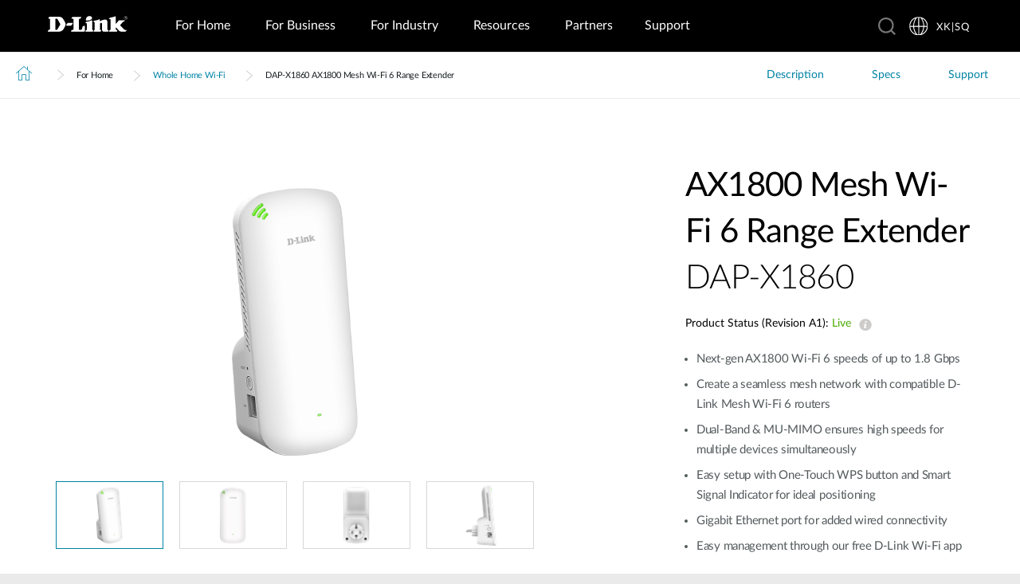

--- FILE ---
content_type: text/html; charset=utf-8
request_url: https://www.dlink.com/xk/sq/products/dap-x1860-ax1800-mesh-wifi-6-range-extender
body_size: 38265
content:



<!DOCTYPE html>
<html lang="sq" class="no_js" xml:lang="sq-XK" id="web1">
<head>
    <meta http-equiv="X-UA-Compatible" content="IE=edge">

    <!-- Google Consent Mode -->
<script data-cookieconsent="ignore">
    window.dataLayer = window.dataLayer || [];
    function gtag() {
        dataLayer.push(arguments)
    }
	gtag('js', new Date());
	gtag('set', 'url_passthrough', true);
	gtag('config', 'GTM-T7X8QGS');
    gtag("consent", "default", {
        ad_storage: "denied",
        analytics_storage: "granted",
        functionality_storage: "denied",
        personalization_storage: "denied",
        security_storage: "granted",
		ad_user_data: "denied",
		ad_personalization: "denied",
        wait_for_update: 500
    });
    gtag("set", "ads_data_redaction", true);
	gtag('set', 'developer_id.dNTIxZG', true);
</script>
<!-- End Google Consent Mode-->

<script async="async" src=//consent.trustarc.com/notice?domain=mydlink.com&c=teconsent&js=nj&noticeType=bb&text=true&gtm=1&country=gb&language=en crossorigin=""></script>

<!-- Google Tag Manager -->
<script data-cookieconsent="ignore">
    (function (w, d, s, l, i) {
        w[l] = w[l] || []; w[l].push({
            'gtm.start':
                new Date().getTime(), event: 'gtm.js'
        });
        var f = d.getElementsByTagName(s)[0], j = d.createElement(s), dl = l != 'dataLayer' ? '&l=' + l : '';
        j.async = true;
        j.src = '//www.googletagmanager.com/gtm.js?id=' + i + dl;
        f.parentNode.insertBefore(j, f);
    })(window, document, 'script', 'dataLayer', 'GTM-T7X8QGS');
</script>
<!-- End Google Tag Manager -->

<script>

	//Consent Mode Status
	const ConsentType = {
		DENIED: 'denied',
		GRANTED: 'granted',
	};

	const convertBooleanToGrantedOrDenied = (boolean) => boolean ? ConsentType.GRANTED : ConsentType.DENIED; 
	/*
	TODO: This is where you can configure the Google Consent Mode, map the CMP categorisation and the default values for the consent initialization
	Google recommends commenting our consent types that you are not going to use.
	*/
	const domain = 'mydlink.com'; // TODO: update

	// Bucket Mapping
	const REQUIRED = 1;
	const FUNCTIONAL = 2;
	const ADVERTISING = 3;
	const consentTypesMapped = {
		'ad_storage': ADVERTISING,
		'ad_user_data': ADVERTISING,
		'ad_personalization': FUNCTIONAL,
		'analytics_storage': FUNCTIONAL,
		'functionality_storage': FUNCTIONAL,
		'personalization_storage': FUNCTIONAL,
		'security_storage': REQUIRED
	}

	const getConsentState = (prefCookie) => {
		var consentStates = {};
		var noticeBehavior = window.truste.util.readCookie("notice_behavior");
		/*
		TODO: Can be changed according to customer's need and according to the configuration
		*/

		var impliedLocation = noticeBehavior && noticeBehavior.includes("na");
		for (const consentType in consentTypesMapped) {
			var id = consentTypesMapped[consentType]; 
			if(prefCookie && !prefCookie.includes(0)) {
				console.log("Existing consent..");
				consentStates[consentType] = convertBooleanToGrantedOrDenied(prefCookie && prefCookie.includes(id));
			} else {
				console.log("Non Existing consent..");
				consentStates[consentType] = convertBooleanToGrantedOrDenied(impliedLocation);
			}
		}
		consentStates['wait_for_update'] = 500;
		console.log(consentStates);
		return consentStates;
	};

	/*
	Helper function to submit a GCM event based on user's preferences on TrustArc's Script
	consent: The consent object will be an array of values [1, 2, 3, n] as 1 being if the user consented to required, 2 to function, ... etc
	This function needs to be customized according to the customer's needed mapping. Ex: 'ad_storage': returnGrantedOrDenied(advertisingAccepted) is being mapped to advertising. if we were to map it to functional instead, we just need to change the bucket variable it's looking at. 
	*/
 
	var runOnceGCM = 0;
	function handleConsentDecisionForGCM(consent) {
		//This code initializes the consent mode
		const consentStates = getConsentState(consent.consentDecision);
		var defaultOrUpdate;
		if (runOnceGCM == 0) {
			defaultOrUpdate = 'default';
			runOnceGCM++;
		} else {
			console.log('consent is being updated');
			defaultOrUpdate = 'update';
		}
		console.log(consentStates);
		//Once consent is changed, we will send an update 
		gtag('consent', defaultOrUpdate, 
			consentStates
		);
	}

 
	// This code is responsible for listening to any consent changes trough TrustArc's CCM Instance
	// And pushing the consent changes to the dataLayer according to the customer's consent mapping
	// This is for the intial load. If the user has a consent different from the default values, this is to push an update to the datalayer 
	// Once the CCM loads. 

	var interval = setInterval(() => {
		if (window.truste) {
			var consentDecision = truste.cma.callApi("getGDPRConsentDecision", domain);
			handleConsentDecisionForGCM(consentDecision);
			clearInterval(interval);
			console.log("running once...");
		}
	}, 100);
 
	// Start listening to when users submit their preferences  
	window.addEventListener("message", (event) => {
		let eventDataJson = null;
		// We only care about TrustArc Events at this point. And TrustArc's even it encoded in JSON
		try {
			eventDataJson = JSON.parse(event.data);
		} catch {
			// Some other event that is not JSON. 
			// TrustArc encodes the data as JSON
			// console.log(event.data);
		}
 
		// Safeguard to make sure we are only getting events from TrustArc
		if (eventDataJson && eventDataJson.source === "preference_manager") {
			// Means that the user has submited their preferences
			if (eventDataJson.message === "submit_preferences") {
				console.log("Event Data: ", eventDataJson);
				// Waiting half a second to make sure user's preferences are reflected. 
				setTimeout(() => {
					var consentDecision = truste.cma.callApi("getGDPRConsentDecision", domain);
					console.log("Consent Decision: ", consentDecision);
					handleConsentDecisionForGCM(consentDecision);
				}, 500);
			}
		}
	}, false);
</script>



<title>DAP-X1860 AX1800 Mesh Wi-Fi 6 Range Extender | D-Link</title>
<meta http-equiv="Content-Type" content="text/html; charset=UTF-8" /><script type="text/javascript">window.NREUM||(NREUM={});NREUM.info = {"beacon":"bam.nr-data.net","errorBeacon":"bam.nr-data.net","licenseKey":"dfc26379a8","applicationID":"1364060927","transactionName":"b1wEZRcHXBBQWk1cXVYWK2cmSWEKRVxaWkBdeglfERRdD11cSxp7Vl0DSQ==","queueTime":0,"applicationTime":783,"agent":"","atts":""}</script><script type="text/javascript">(window.NREUM||(NREUM={})).init={privacy:{cookies_enabled:true},ajax:{deny_list:["bam.nr-data.net"]},feature_flags:["soft_nav"],distributed_tracing:{enabled:true}};(window.NREUM||(NREUM={})).loader_config={agentID:"1431848411",accountID:"685642",trustKey:"685642",xpid:"Ug4CV1JRGwIDUlVSAQEOVFM=",licenseKey:"dfc26379a8",applicationID:"1364060927",browserID:"1431848411"};window.NREUM||(NREUM={}),__nr_require=function(t,e,n){function r(n){if(!e[n]){var o=e[n]={exports:{}};t[n][0].call(o.exports,function(e){var o=t[n][1][e];return r(o||e)},o,o.exports)}return e[n].exports}if("function"==typeof __nr_require)return __nr_require;for(var o=0;o<n.length;o++)r(n[o]);return r}({1:[function(t,e,n){function r(t){try{s.console&&console.log(t)}catch(e){}}var o,i=t("ee"),a=t(31),s={};try{o=localStorage.getItem("__nr_flags").split(","),console&&"function"==typeof console.log&&(s.console=!0,o.indexOf("dev")!==-1&&(s.dev=!0),o.indexOf("nr_dev")!==-1&&(s.nrDev=!0))}catch(c){}s.nrDev&&i.on("internal-error",function(t){r(t.stack)}),s.dev&&i.on("fn-err",function(t,e,n){r(n.stack)}),s.dev&&(r("NR AGENT IN DEVELOPMENT MODE"),r("flags: "+a(s,function(t,e){return t}).join(", ")))},{}],2:[function(t,e,n){function r(t,e,n,r,s){try{l?l-=1:o(s||new UncaughtException(t,e,n),!0)}catch(f){try{i("ierr",[f,c.now(),!0])}catch(d){}}return"function"==typeof u&&u.apply(this,a(arguments))}function UncaughtException(t,e,n){this.message=t||"Uncaught error with no additional information",this.sourceURL=e,this.line=n}function o(t,e){var n=e?null:c.now();i("err",[t,n])}var i=t("handle"),a=t(32),s=t("ee"),c=t("loader"),f=t("gos"),u=window.onerror,d=!1,p="nr@seenError";if(!c.disabled){var l=0;c.features.err=!0,t(1),window.onerror=r;try{throw new Error}catch(h){"stack"in h&&(t(14),t(13),"addEventListener"in window&&t(7),c.xhrWrappable&&t(15),d=!0)}s.on("fn-start",function(t,e,n){d&&(l+=1)}),s.on("fn-err",function(t,e,n){d&&!n[p]&&(f(n,p,function(){return!0}),this.thrown=!0,o(n))}),s.on("fn-end",function(){d&&!this.thrown&&l>0&&(l-=1)}),s.on("internal-error",function(t){i("ierr",[t,c.now(),!0])})}},{}],3:[function(t,e,n){var r=t("loader");r.disabled||(r.features.ins=!0)},{}],4:[function(t,e,n){function r(){U++,L=g.hash,this[u]=y.now()}function o(){U--,g.hash!==L&&i(0,!0);var t=y.now();this[h]=~~this[h]+t-this[u],this[d]=t}function i(t,e){E.emit("newURL",[""+g,e])}function a(t,e){t.on(e,function(){this[e]=y.now()})}var s="-start",c="-end",f="-body",u="fn"+s,d="fn"+c,p="cb"+s,l="cb"+c,h="jsTime",m="fetch",v="addEventListener",w=window,g=w.location,y=t("loader");if(w[v]&&y.xhrWrappable&&!y.disabled){var x=t(11),b=t(12),E=t(9),R=t(7),O=t(14),T=t(8),S=t(15),P=t(10),M=t("ee"),C=M.get("tracer"),N=t(23);t(17),y.features.spa=!0;var L,U=0;M.on(u,r),b.on(p,r),P.on(p,r),M.on(d,o),b.on(l,o),P.on(l,o),M.buffer([u,d,"xhr-resolved"]),R.buffer([u]),O.buffer(["setTimeout"+c,"clearTimeout"+s,u]),S.buffer([u,"new-xhr","send-xhr"+s]),T.buffer([m+s,m+"-done",m+f+s,m+f+c]),E.buffer(["newURL"]),x.buffer([u]),b.buffer(["propagate",p,l,"executor-err","resolve"+s]),C.buffer([u,"no-"+u]),P.buffer(["new-jsonp","cb-start","jsonp-error","jsonp-end"]),a(T,m+s),a(T,m+"-done"),a(P,"new-jsonp"),a(P,"jsonp-end"),a(P,"cb-start"),E.on("pushState-end",i),E.on("replaceState-end",i),w[v]("hashchange",i,N(!0)),w[v]("load",i,N(!0)),w[v]("popstate",function(){i(0,U>1)},N(!0))}},{}],5:[function(t,e,n){function r(){var t=new PerformanceObserver(function(t,e){var n=t.getEntries();s(v,[n])});try{t.observe({entryTypes:["resource"]})}catch(e){}}function o(t){if(s(v,[window.performance.getEntriesByType(w)]),window.performance["c"+p])try{window.performance[h](m,o,!1)}catch(t){}else try{window.performance[h]("webkit"+m,o,!1)}catch(t){}}function i(t){}if(window.performance&&window.performance.timing&&window.performance.getEntriesByType){var a=t("ee"),s=t("handle"),c=t(14),f=t(13),u=t(6),d=t(23),p="learResourceTimings",l="addEventListener",h="removeEventListener",m="resourcetimingbufferfull",v="bstResource",w="resource",g="-start",y="-end",x="fn"+g,b="fn"+y,E="bstTimer",R="pushState",O=t("loader");if(!O.disabled){O.features.stn=!0,t(9),"addEventListener"in window&&t(7);var T=NREUM.o.EV;a.on(x,function(t,e){var n=t[0];n instanceof T&&(this.bstStart=O.now())}),a.on(b,function(t,e){var n=t[0];n instanceof T&&s("bst",[n,e,this.bstStart,O.now()])}),c.on(x,function(t,e,n){this.bstStart=O.now(),this.bstType=n}),c.on(b,function(t,e){s(E,[e,this.bstStart,O.now(),this.bstType])}),f.on(x,function(){this.bstStart=O.now()}),f.on(b,function(t,e){s(E,[e,this.bstStart,O.now(),"requestAnimationFrame"])}),a.on(R+g,function(t){this.time=O.now(),this.startPath=location.pathname+location.hash}),a.on(R+y,function(t){s("bstHist",[location.pathname+location.hash,this.startPath,this.time])}),u()?(s(v,[window.performance.getEntriesByType("resource")]),r()):l in window.performance&&(window.performance["c"+p]?window.performance[l](m,o,d(!1)):window.performance[l]("webkit"+m,o,d(!1))),document[l]("scroll",i,d(!1)),document[l]("keypress",i,d(!1)),document[l]("click",i,d(!1))}}},{}],6:[function(t,e,n){e.exports=function(){return"PerformanceObserver"in window&&"function"==typeof window.PerformanceObserver}},{}],7:[function(t,e,n){function r(t){for(var e=t;e&&!e.hasOwnProperty(u);)e=Object.getPrototypeOf(e);e&&o(e)}function o(t){s.inPlace(t,[u,d],"-",i)}function i(t,e){return t[1]}var a=t("ee").get("events"),s=t("wrap-function")(a,!0),c=t("gos"),f=XMLHttpRequest,u="addEventListener",d="removeEventListener";e.exports=a,"getPrototypeOf"in Object?(r(document),r(window),r(f.prototype)):f.prototype.hasOwnProperty(u)&&(o(window),o(f.prototype)),a.on(u+"-start",function(t,e){var n=t[1];if(null!==n&&("function"==typeof n||"object"==typeof n)){var r=c(n,"nr@wrapped",function(){function t(){if("function"==typeof n.handleEvent)return n.handleEvent.apply(n,arguments)}var e={object:t,"function":n}[typeof n];return e?s(e,"fn-",null,e.name||"anonymous"):n});this.wrapped=t[1]=r}}),a.on(d+"-start",function(t){t[1]=this.wrapped||t[1]})},{}],8:[function(t,e,n){function r(t,e,n){var r=t[e];"function"==typeof r&&(t[e]=function(){var t=i(arguments),e={};o.emit(n+"before-start",[t],e);var a;e[m]&&e[m].dt&&(a=e[m].dt);var s=r.apply(this,t);return o.emit(n+"start",[t,a],s),s.then(function(t){return o.emit(n+"end",[null,t],s),t},function(t){throw o.emit(n+"end",[t],s),t})})}var o=t("ee").get("fetch"),i=t(32),a=t(31);e.exports=o;var s=window,c="fetch-",f=c+"body-",u=["arrayBuffer","blob","json","text","formData"],d=s.Request,p=s.Response,l=s.fetch,h="prototype",m="nr@context";d&&p&&l&&(a(u,function(t,e){r(d[h],e,f),r(p[h],e,f)}),r(s,"fetch",c),o.on(c+"end",function(t,e){var n=this;if(e){var r=e.headers.get("content-length");null!==r&&(n.rxSize=r),o.emit(c+"done",[null,e],n)}else o.emit(c+"done",[t],n)}))},{}],9:[function(t,e,n){var r=t("ee").get("history"),o=t("wrap-function")(r);e.exports=r;var i=window.history&&window.history.constructor&&window.history.constructor.prototype,a=window.history;i&&i.pushState&&i.replaceState&&(a=i),o.inPlace(a,["pushState","replaceState"],"-")},{}],10:[function(t,e,n){function r(t){function e(){f.emit("jsonp-end",[],l),t.removeEventListener("load",e,c(!1)),t.removeEventListener("error",n,c(!1))}function n(){f.emit("jsonp-error",[],l),f.emit("jsonp-end",[],l),t.removeEventListener("load",e,c(!1)),t.removeEventListener("error",n,c(!1))}var r=t&&"string"==typeof t.nodeName&&"script"===t.nodeName.toLowerCase();if(r){var o="function"==typeof t.addEventListener;if(o){var a=i(t.src);if(a){var d=s(a),p="function"==typeof d.parent[d.key];if(p){var l={};u.inPlace(d.parent,[d.key],"cb-",l),t.addEventListener("load",e,c(!1)),t.addEventListener("error",n,c(!1)),f.emit("new-jsonp",[t.src],l)}}}}}function o(){return"addEventListener"in window}function i(t){var e=t.match(d);return e?e[1]:null}function a(t,e){var n=t.match(l),r=n[1],o=n[3];return o?a(o,e[r]):e[r]}function s(t){var e=t.match(p);return e&&e.length>=3?{key:e[2],parent:a(e[1],window)}:{key:t,parent:window}}var c=t(23),f=t("ee").get("jsonp"),u=t("wrap-function")(f);if(e.exports=f,o()){var d=/[?&](?:callback|cb)=([^&#]+)/,p=/(.*)\.([^.]+)/,l=/^(\w+)(\.|$)(.*)$/,h=["appendChild","insertBefore","replaceChild"];Node&&Node.prototype&&Node.prototype.appendChild?u.inPlace(Node.prototype,h,"dom-"):(u.inPlace(HTMLElement.prototype,h,"dom-"),u.inPlace(HTMLHeadElement.prototype,h,"dom-"),u.inPlace(HTMLBodyElement.prototype,h,"dom-")),f.on("dom-start",function(t){r(t[0])})}},{}],11:[function(t,e,n){var r=t("ee").get("mutation"),o=t("wrap-function")(r),i=NREUM.o.MO;e.exports=r,i&&(window.MutationObserver=function(t){return this instanceof i?new i(o(t,"fn-")):i.apply(this,arguments)},MutationObserver.prototype=i.prototype)},{}],12:[function(t,e,n){function r(t){var e=i.context(),n=s(t,"executor-",e,null,!1),r=new f(n);return i.context(r).getCtx=function(){return e},r}var o=t("wrap-function"),i=t("ee").get("promise"),a=t("ee").getOrSetContext,s=o(i),c=t(31),f=NREUM.o.PR;e.exports=i,f&&(window.Promise=r,["all","race"].forEach(function(t){var e=f[t];f[t]=function(n){function r(t){return function(){i.emit("propagate",[null,!o],a,!1,!1),o=o||!t}}var o=!1;c(n,function(e,n){Promise.resolve(n).then(r("all"===t),r(!1))});var a=e.apply(f,arguments),s=f.resolve(a);return s}}),["resolve","reject"].forEach(function(t){var e=f[t];f[t]=function(t){var n=e.apply(f,arguments);return t!==n&&i.emit("propagate",[t,!0],n,!1,!1),n}}),f.prototype["catch"]=function(t){return this.then(null,t)},f.prototype=Object.create(f.prototype,{constructor:{value:r}}),c(Object.getOwnPropertyNames(f),function(t,e){try{r[e]=f[e]}catch(n){}}),o.wrapInPlace(f.prototype,"then",function(t){return function(){var e=this,n=o.argsToArray.apply(this,arguments),r=a(e);r.promise=e,n[0]=s(n[0],"cb-",r,null,!1),n[1]=s(n[1],"cb-",r,null,!1);var c=t.apply(this,n);return r.nextPromise=c,i.emit("propagate",[e,!0],c,!1,!1),c}}),i.on("executor-start",function(t){t[0]=s(t[0],"resolve-",this,null,!1),t[1]=s(t[1],"resolve-",this,null,!1)}),i.on("executor-err",function(t,e,n){t[1](n)}),i.on("cb-end",function(t,e,n){i.emit("propagate",[n,!0],this.nextPromise,!1,!1)}),i.on("propagate",function(t,e,n){this.getCtx&&!e||(this.getCtx=function(){if(t instanceof Promise)var e=i.context(t);return e&&e.getCtx?e.getCtx():this})}),r.toString=function(){return""+f})},{}],13:[function(t,e,n){var r=t("ee").get("raf"),o=t("wrap-function")(r),i="equestAnimationFrame";e.exports=r,o.inPlace(window,["r"+i,"mozR"+i,"webkitR"+i,"msR"+i],"raf-"),r.on("raf-start",function(t){t[0]=o(t[0],"fn-")})},{}],14:[function(t,e,n){function r(t,e,n){t[0]=a(t[0],"fn-",null,n)}function o(t,e,n){this.method=n,this.timerDuration=isNaN(t[1])?0:+t[1],t[0]=a(t[0],"fn-",this,n)}var i=t("ee").get("timer"),a=t("wrap-function")(i),s="setTimeout",c="setInterval",f="clearTimeout",u="-start",d="-";e.exports=i,a.inPlace(window,[s,"setImmediate"],s+d),a.inPlace(window,[c],c+d),a.inPlace(window,[f,"clearImmediate"],f+d),i.on(c+u,r),i.on(s+u,o)},{}],15:[function(t,e,n){function r(t,e){d.inPlace(e,["onreadystatechange"],"fn-",s)}function o(){var t=this,e=u.context(t);t.readyState>3&&!e.resolved&&(e.resolved=!0,u.emit("xhr-resolved",[],t)),d.inPlace(t,y,"fn-",s)}function i(t){x.push(t),m&&(E?E.then(a):w?w(a):(R=-R,O.data=R))}function a(){for(var t=0;t<x.length;t++)r([],x[t]);x.length&&(x=[])}function s(t,e){return e}function c(t,e){for(var n in t)e[n]=t[n];return e}t(7);var f=t("ee"),u=f.get("xhr"),d=t("wrap-function")(u),p=t(23),l=NREUM.o,h=l.XHR,m=l.MO,v=l.PR,w=l.SI,g="readystatechange",y=["onload","onerror","onabort","onloadstart","onloadend","onprogress","ontimeout"],x=[];e.exports=u;var b=window.XMLHttpRequest=function(t){var e=new h(t);try{u.emit("new-xhr",[e],e),e.addEventListener(g,o,p(!1))}catch(n){try{u.emit("internal-error",[n])}catch(r){}}return e};if(c(h,b),b.prototype=h.prototype,d.inPlace(b.prototype,["open","send"],"-xhr-",s),u.on("send-xhr-start",function(t,e){r(t,e),i(e)}),u.on("open-xhr-start",r),m){var E=v&&v.resolve();if(!w&&!v){var R=1,O=document.createTextNode(R);new m(a).observe(O,{characterData:!0})}}else f.on("fn-end",function(t){t[0]&&t[0].type===g||a()})},{}],16:[function(t,e,n){function r(t){if(!s(t))return null;var e=window.NREUM;if(!e.loader_config)return null;var n=(e.loader_config.accountID||"").toString()||null,r=(e.loader_config.agentID||"").toString()||null,f=(e.loader_config.trustKey||"").toString()||null;if(!n||!r)return null;var h=l.generateSpanId(),m=l.generateTraceId(),v=Date.now(),w={spanId:h,traceId:m,timestamp:v};return(t.sameOrigin||c(t)&&p())&&(w.traceContextParentHeader=o(h,m),w.traceContextStateHeader=i(h,v,n,r,f)),(t.sameOrigin&&!u()||!t.sameOrigin&&c(t)&&d())&&(w.newrelicHeader=a(h,m,v,n,r,f)),w}function o(t,e){return"00-"+e+"-"+t+"-01"}function i(t,e,n,r,o){var i=0,a="",s=1,c="",f="";return o+"@nr="+i+"-"+s+"-"+n+"-"+r+"-"+t+"-"+a+"-"+c+"-"+f+"-"+e}function a(t,e,n,r,o,i){var a="btoa"in window&&"function"==typeof window.btoa;if(!a)return null;var s={v:[0,1],d:{ty:"Browser",ac:r,ap:o,id:t,tr:e,ti:n}};return i&&r!==i&&(s.d.tk=i),btoa(JSON.stringify(s))}function s(t){return f()&&c(t)}function c(t){var e=!1,n={};if("init"in NREUM&&"distributed_tracing"in NREUM.init&&(n=NREUM.init.distributed_tracing),t.sameOrigin)e=!0;else if(n.allowed_origins instanceof Array)for(var r=0;r<n.allowed_origins.length;r++){var o=h(n.allowed_origins[r]);if(t.hostname===o.hostname&&t.protocol===o.protocol&&t.port===o.port){e=!0;break}}return e}function f(){return"init"in NREUM&&"distributed_tracing"in NREUM.init&&!!NREUM.init.distributed_tracing.enabled}function u(){return"init"in NREUM&&"distributed_tracing"in NREUM.init&&!!NREUM.init.distributed_tracing.exclude_newrelic_header}function d(){return"init"in NREUM&&"distributed_tracing"in NREUM.init&&NREUM.init.distributed_tracing.cors_use_newrelic_header!==!1}function p(){return"init"in NREUM&&"distributed_tracing"in NREUM.init&&!!NREUM.init.distributed_tracing.cors_use_tracecontext_headers}var l=t(28),h=t(18);e.exports={generateTracePayload:r,shouldGenerateTrace:s}},{}],17:[function(t,e,n){function r(t){var e=this.params,n=this.metrics;if(!this.ended){this.ended=!0;for(var r=0;r<p;r++)t.removeEventListener(d[r],this.listener,!1);return e.protocol&&"data"===e.protocol?void g("Ajax/DataUrl/Excluded"):void(e.aborted||(n.duration=a.now()-this.startTime,this.loadCaptureCalled||4!==t.readyState?null==e.status&&(e.status=0):i(this,t),n.cbTime=this.cbTime,s("xhr",[e,n,this.startTime,this.endTime,"xhr"],this)))}}function o(t,e){var n=c(e),r=t.params;r.hostname=n.hostname,r.port=n.port,r.protocol=n.protocol,r.host=n.hostname+":"+n.port,r.pathname=n.pathname,t.parsedOrigin=n,t.sameOrigin=n.sameOrigin}function i(t,e){t.params.status=e.status;var n=v(e,t.lastSize);if(n&&(t.metrics.rxSize=n),t.sameOrigin){var r=e.getResponseHeader("X-NewRelic-App-Data");r&&(t.params.cat=r.split(", ").pop())}t.loadCaptureCalled=!0}var a=t("loader");if(a.xhrWrappable&&!a.disabled){var s=t("handle"),c=t(18),f=t(16).generateTracePayload,u=t("ee"),d=["load","error","abort","timeout"],p=d.length,l=t("id"),h=t(24),m=t(22),v=t(19),w=t(23),g=t(25).recordSupportability,y=NREUM.o.REQ,x=window.XMLHttpRequest;a.features.xhr=!0,t(15),t(8),u.on("new-xhr",function(t){var e=this;e.totalCbs=0,e.called=0,e.cbTime=0,e.end=r,e.ended=!1,e.xhrGuids={},e.lastSize=null,e.loadCaptureCalled=!1,e.params=this.params||{},e.metrics=this.metrics||{},t.addEventListener("load",function(n){i(e,t)},w(!1)),h&&(h>34||h<10)||t.addEventListener("progress",function(t){e.lastSize=t.loaded},w(!1))}),u.on("open-xhr-start",function(t){this.params={method:t[0]},o(this,t[1]),this.metrics={}}),u.on("open-xhr-end",function(t,e){"loader_config"in NREUM&&"xpid"in NREUM.loader_config&&this.sameOrigin&&e.setRequestHeader("X-NewRelic-ID",NREUM.loader_config.xpid);var n=f(this.parsedOrigin);if(n){var r=!1;n.newrelicHeader&&(e.setRequestHeader("newrelic",n.newrelicHeader),r=!0),n.traceContextParentHeader&&(e.setRequestHeader("traceparent",n.traceContextParentHeader),n.traceContextStateHeader&&e.setRequestHeader("tracestate",n.traceContextStateHeader),r=!0),r&&(this.dt=n)}}),u.on("send-xhr-start",function(t,e){var n=this.metrics,r=t[0],o=this;if(n&&r){var i=m(r);i&&(n.txSize=i)}this.startTime=a.now(),this.listener=function(t){try{"abort"!==t.type||o.loadCaptureCalled||(o.params.aborted=!0),("load"!==t.type||o.called===o.totalCbs&&(o.onloadCalled||"function"!=typeof e.onload))&&o.end(e)}catch(n){try{u.emit("internal-error",[n])}catch(r){}}};for(var s=0;s<p;s++)e.addEventListener(d[s],this.listener,w(!1))}),u.on("xhr-cb-time",function(t,e,n){this.cbTime+=t,e?this.onloadCalled=!0:this.called+=1,this.called!==this.totalCbs||!this.onloadCalled&&"function"==typeof n.onload||this.end(n)}),u.on("xhr-load-added",function(t,e){var n=""+l(t)+!!e;this.xhrGuids&&!this.xhrGuids[n]&&(this.xhrGuids[n]=!0,this.totalCbs+=1)}),u.on("xhr-load-removed",function(t,e){var n=""+l(t)+!!e;this.xhrGuids&&this.xhrGuids[n]&&(delete this.xhrGuids[n],this.totalCbs-=1)}),u.on("xhr-resolved",function(){this.endTime=a.now()}),u.on("addEventListener-end",function(t,e){e instanceof x&&"load"===t[0]&&u.emit("xhr-load-added",[t[1],t[2]],e)}),u.on("removeEventListener-end",function(t,e){e instanceof x&&"load"===t[0]&&u.emit("xhr-load-removed",[t[1],t[2]],e)}),u.on("fn-start",function(t,e,n){e instanceof x&&("onload"===n&&(this.onload=!0),("load"===(t[0]&&t[0].type)||this.onload)&&(this.xhrCbStart=a.now()))}),u.on("fn-end",function(t,e){this.xhrCbStart&&u.emit("xhr-cb-time",[a.now()-this.xhrCbStart,this.onload,e],e)}),u.on("fetch-before-start",function(t){function e(t,e){var n=!1;return e.newrelicHeader&&(t.set("newrelic",e.newrelicHeader),n=!0),e.traceContextParentHeader&&(t.set("traceparent",e.traceContextParentHeader),e.traceContextStateHeader&&t.set("tracestate",e.traceContextStateHeader),n=!0),n}var n,r=t[1]||{};"string"==typeof t[0]?n=t[0]:t[0]&&t[0].url?n=t[0].url:window.URL&&t[0]&&t[0]instanceof URL&&(n=t[0].href),n&&(this.parsedOrigin=c(n),this.sameOrigin=this.parsedOrigin.sameOrigin);var o=f(this.parsedOrigin);if(o&&(o.newrelicHeader||o.traceContextParentHeader))if("string"==typeof t[0]||window.URL&&t[0]&&t[0]instanceof URL){var i={};for(var a in r)i[a]=r[a];i.headers=new Headers(r.headers||{}),e(i.headers,o)&&(this.dt=o),t.length>1?t[1]=i:t.push(i)}else t[0]&&t[0].headers&&e(t[0].headers,o)&&(this.dt=o)}),u.on("fetch-start",function(t,e){this.params={},this.metrics={},this.startTime=a.now(),this.dt=e,t.length>=1&&(this.target=t[0]),t.length>=2&&(this.opts=t[1]);var n,r=this.opts||{},i=this.target;if("string"==typeof i?n=i:"object"==typeof i&&i instanceof y?n=i.url:window.URL&&"object"==typeof i&&i instanceof URL&&(n=i.href),o(this,n),"data"!==this.params.protocol){var s=(""+(i&&i instanceof y&&i.method||r.method||"GET")).toUpperCase();this.params.method=s,this.txSize=m(r.body)||0}}),u.on("fetch-done",function(t,e){if(this.endTime=a.now(),this.params||(this.params={}),"data"===this.params.protocol)return void g("Ajax/DataUrl/Excluded");this.params.status=e?e.status:0;var n;"string"==typeof this.rxSize&&this.rxSize.length>0&&(n=+this.rxSize);var r={txSize:this.txSize,rxSize:n,duration:a.now()-this.startTime};s("xhr",[this.params,r,this.startTime,this.endTime,"fetch"],this)})}},{}],18:[function(t,e,n){var r={};e.exports=function(t){if(t in r)return r[t];if(0===(t||"").indexOf("data:"))return{protocol:"data"};var e=document.createElement("a"),n=window.location,o={};e.href=t,o.port=e.port;var i=e.href.split("://");!o.port&&i[1]&&(o.port=i[1].split("/")[0].split("@").pop().split(":")[1]),o.port&&"0"!==o.port||(o.port="https"===i[0]?"443":"80"),o.hostname=e.hostname||n.hostname,o.pathname=e.pathname,o.protocol=i[0],"/"!==o.pathname.charAt(0)&&(o.pathname="/"+o.pathname);var a=!e.protocol||":"===e.protocol||e.protocol===n.protocol,s=e.hostname===document.domain&&e.port===n.port;return o.sameOrigin=a&&(!e.hostname||s),"/"===o.pathname&&(r[t]=o),o}},{}],19:[function(t,e,n){function r(t,e){var n=t.responseType;return"json"===n&&null!==e?e:"arraybuffer"===n||"blob"===n||"json"===n?o(t.response):"text"===n||""===n||void 0===n?o(t.responseText):void 0}var o=t(22);e.exports=r},{}],20:[function(t,e,n){function r(){}function o(t,e,n,r){return function(){return u.recordSupportability("API/"+e+"/called"),i(t+e,[f.now()].concat(s(arguments)),n?null:this,r),n?void 0:this}}var i=t("handle"),a=t(31),s=t(32),c=t("ee").get("tracer"),f=t("loader"),u=t(25),d=NREUM;"undefined"==typeof window.newrelic&&(newrelic=d);var p=["setPageViewName","setCustomAttribute","setErrorHandler","finished","addToTrace","inlineHit","addRelease"],l="api-",h=l+"ixn-";a(p,function(t,e){d[e]=o(l,e,!0,"api")}),d.addPageAction=o(l,"addPageAction",!0),d.setCurrentRouteName=o(l,"routeName",!0),e.exports=newrelic,d.interaction=function(){return(new r).get()};var m=r.prototype={createTracer:function(t,e){var n={},r=this,o="function"==typeof e;return i(h+"tracer",[f.now(),t,n],r),function(){if(c.emit((o?"":"no-")+"fn-start",[f.now(),r,o],n),o)try{return e.apply(this,arguments)}catch(t){throw c.emit("fn-err",[arguments,this,t],n),t}finally{c.emit("fn-end",[f.now()],n)}}}};a("actionText,setName,setAttribute,save,ignore,onEnd,getContext,end,get".split(","),function(t,e){m[e]=o(h,e)}),newrelic.noticeError=function(t,e){"string"==typeof t&&(t=new Error(t)),u.recordSupportability("API/noticeError/called"),i("err",[t,f.now(),!1,e])}},{}],21:[function(t,e,n){function r(t){if(NREUM.init){for(var e=NREUM.init,n=t.split("."),r=0;r<n.length-1;r++)if(e=e[n[r]],"object"!=typeof e)return;return e=e[n[n.length-1]]}}e.exports={getConfiguration:r}},{}],22:[function(t,e,n){e.exports=function(t){if("string"==typeof t&&t.length)return t.length;if("object"==typeof t){if("undefined"!=typeof ArrayBuffer&&t instanceof ArrayBuffer&&t.byteLength)return t.byteLength;if("undefined"!=typeof Blob&&t instanceof Blob&&t.size)return t.size;if(!("undefined"!=typeof FormData&&t instanceof FormData))try{return JSON.stringify(t).length}catch(e){return}}}},{}],23:[function(t,e,n){var r=!1;try{var o=Object.defineProperty({},"passive",{get:function(){r=!0}});window.addEventListener("testPassive",null,o),window.removeEventListener("testPassive",null,o)}catch(i){}e.exports=function(t){return r?{passive:!0,capture:!!t}:!!t}},{}],24:[function(t,e,n){var r=0,o=navigator.userAgent.match(/Firefox[\/\s](\d+\.\d+)/);o&&(r=+o[1]),e.exports=r},{}],25:[function(t,e,n){function r(t,e){var n=[a,t,{name:t},e];return i("storeMetric",n,null,"api"),n}function o(t,e){var n=[s,t,{name:t},e];return i("storeEventMetrics",n,null,"api"),n}var i=t("handle"),a="sm",s="cm";e.exports={constants:{SUPPORTABILITY_METRIC:a,CUSTOM_METRIC:s},recordSupportability:r,recordCustom:o}},{}],26:[function(t,e,n){function r(){return s.exists&&performance.now?Math.round(performance.now()):(i=Math.max((new Date).getTime(),i))-a}function o(){return i}var i=(new Date).getTime(),a=i,s=t(33);e.exports=r,e.exports.offset=a,e.exports.getLastTimestamp=o},{}],27:[function(t,e,n){function r(t,e){var n=t.getEntries();n.forEach(function(t){"first-paint"===t.name?l("timing",["fp",Math.floor(t.startTime)]):"first-contentful-paint"===t.name&&l("timing",["fcp",Math.floor(t.startTime)])})}function o(t,e){var n=t.getEntries();if(n.length>0){var r=n[n.length-1];if(f&&f<r.startTime)return;var o=[r],i=a({});i&&o.push(i),l("lcp",o)}}function i(t){t.getEntries().forEach(function(t){t.hadRecentInput||l("cls",[t])})}function a(t){var e=navigator.connection||navigator.mozConnection||navigator.webkitConnection;if(e)return e.type&&(t["net-type"]=e.type),e.effectiveType&&(t["net-etype"]=e.effectiveType),e.rtt&&(t["net-rtt"]=e.rtt),e.downlink&&(t["net-dlink"]=e.downlink),t}function s(t){if(t instanceof w&&!y){var e=Math.round(t.timeStamp),n={type:t.type};a(n),e<=h.now()?n.fid=h.now()-e:e>h.offset&&e<=Date.now()?(e-=h.offset,n.fid=h.now()-e):e=h.now(),y=!0,l("timing",["fi",e,n])}}function c(t){"hidden"===t&&(f=h.now(),l("pageHide",[f]))}if(!("init"in NREUM&&"page_view_timing"in NREUM.init&&"enabled"in NREUM.init.page_view_timing&&NREUM.init.page_view_timing.enabled===!1)){var f,u,d,p,l=t("handle"),h=t("loader"),m=t(30),v=t(23),w=NREUM.o.EV;if("PerformanceObserver"in window&&"function"==typeof window.PerformanceObserver){u=new PerformanceObserver(r);try{u.observe({entryTypes:["paint"]})}catch(g){}d=new PerformanceObserver(o);try{d.observe({entryTypes:["largest-contentful-paint"]})}catch(g){}p=new PerformanceObserver(i);try{p.observe({type:"layout-shift",buffered:!0})}catch(g){}}if("addEventListener"in document){var y=!1,x=["click","keydown","mousedown","pointerdown","touchstart"];x.forEach(function(t){document.addEventListener(t,s,v(!1))})}m(c)}},{}],28:[function(t,e,n){function r(){function t(){return e?15&e[n++]:16*Math.random()|0}var e=null,n=0,r=window.crypto||window.msCrypto;r&&r.getRandomValues&&(e=r.getRandomValues(new Uint8Array(31)));for(var o,i="xxxxxxxx-xxxx-4xxx-yxxx-xxxxxxxxxxxx",a="",s=0;s<i.length;s++)o=i[s],"x"===o?a+=t().toString(16):"y"===o?(o=3&t()|8,a+=o.toString(16)):a+=o;return a}function o(){return a(16)}function i(){return a(32)}function a(t){function e(){return n?15&n[r++]:16*Math.random()|0}var n=null,r=0,o=window.crypto||window.msCrypto;o&&o.getRandomValues&&Uint8Array&&(n=o.getRandomValues(new Uint8Array(t)));for(var i=[],a=0;a<t;a++)i.push(e().toString(16));return i.join("")}e.exports={generateUuid:r,generateSpanId:o,generateTraceId:i}},{}],29:[function(t,e,n){function r(t,e){if(!o)return!1;if(t!==o)return!1;if(!e)return!0;if(!i)return!1;for(var n=i.split("."),r=e.split("."),a=0;a<r.length;a++)if(r[a]!==n[a])return!1;return!0}var o=null,i=null,a=/Version\/(\S+)\s+Safari/;if(navigator.userAgent){var s=navigator.userAgent,c=s.match(a);c&&s.indexOf("Chrome")===-1&&s.indexOf("Chromium")===-1&&(o="Safari",i=c[1])}e.exports={agent:o,version:i,match:r}},{}],30:[function(t,e,n){function r(t){function e(){t(s&&document[s]?document[s]:document[i]?"hidden":"visible")}"addEventListener"in document&&a&&document.addEventListener(a,e,o(!1))}var o=t(23);e.exports=r;var i,a,s;"undefined"!=typeof document.hidden?(i="hidden",a="visibilitychange",s="visibilityState"):"undefined"!=typeof document.msHidden?(i="msHidden",a="msvisibilitychange"):"undefined"!=typeof document.webkitHidden&&(i="webkitHidden",a="webkitvisibilitychange",s="webkitVisibilityState")},{}],31:[function(t,e,n){function r(t,e){var n=[],r="",i=0;for(r in t)o.call(t,r)&&(n[i]=e(r,t[r]),i+=1);return n}var o=Object.prototype.hasOwnProperty;e.exports=r},{}],32:[function(t,e,n){function r(t,e,n){e||(e=0),"undefined"==typeof n&&(n=t?t.length:0);for(var r=-1,o=n-e||0,i=Array(o<0?0:o);++r<o;)i[r]=t[e+r];return i}e.exports=r},{}],33:[function(t,e,n){e.exports={exists:"undefined"!=typeof window.performance&&window.performance.timing&&"undefined"!=typeof window.performance.timing.navigationStart}},{}],ee:[function(t,e,n){function r(){}function o(t){function e(t){return t&&t instanceof r?t:t?f(t,c,a):a()}function n(n,r,o,i,a){if(a!==!1&&(a=!0),!l.aborted||i){t&&a&&t(n,r,o);for(var s=e(o),c=m(n),f=c.length,u=0;u<f;u++)c[u].apply(s,r);var p=d[y[n]];return p&&p.push([x,n,r,s]),s}}function i(t,e){g[t]=m(t).concat(e)}function h(t,e){var n=g[t];if(n)for(var r=0;r<n.length;r++)n[r]===e&&n.splice(r,1)}function m(t){return g[t]||[]}function v(t){return p[t]=p[t]||o(n)}function w(t,e){l.aborted||u(t,function(t,n){e=e||"feature",y[n]=e,e in d||(d[e]=[])})}var g={},y={},x={on:i,addEventListener:i,removeEventListener:h,emit:n,get:v,listeners:m,context:e,buffer:w,abort:s,aborted:!1};return x}function i(t){return f(t,c,a)}function a(){return new r}function s(){(d.api||d.feature)&&(l.aborted=!0,d=l.backlog={})}var c="nr@context",f=t("gos"),u=t(31),d={},p={},l=e.exports=o();e.exports.getOrSetContext=i,l.backlog=d},{}],gos:[function(t,e,n){function r(t,e,n){if(o.call(t,e))return t[e];var r=n();if(Object.defineProperty&&Object.keys)try{return Object.defineProperty(t,e,{value:r,writable:!0,enumerable:!1}),r}catch(i){}return t[e]=r,r}var o=Object.prototype.hasOwnProperty;e.exports=r},{}],handle:[function(t,e,n){function r(t,e,n,r){o.buffer([t],r),o.emit(t,e,n)}var o=t("ee").get("handle");e.exports=r,r.ee=o},{}],id:[function(t,e,n){function r(t){var e=typeof t;return!t||"object"!==e&&"function"!==e?-1:t===window?0:a(t,i,function(){return o++})}var o=1,i="nr@id",a=t("gos");e.exports=r},{}],loader:[function(t,e,n){function r(){if(!T++){var t=O.info=NREUM.info,e=m.getElementsByTagName("script")[0];if(setTimeout(f.abort,3e4),!(t&&t.licenseKey&&t.applicationID&&e))return f.abort();c(E,function(e,n){t[e]||(t[e]=n)});var n=a();s("mark",["onload",n+O.offset],null,"api"),s("timing",["load",n]);var r=m.createElement("script");0===t.agent.indexOf("http://")||0===t.agent.indexOf("https://")?r.src=t.agent:r.src=l+"://"+t.agent,e.parentNode.insertBefore(r,e)}}function o(){"complete"===m.readyState&&i()}function i(){s("mark",["domContent",a()+O.offset],null,"api")}var a=t(26),s=t("handle"),c=t(31),f=t("ee"),u=t(29),d=t(21),p=t(23),l=d.getConfiguration("ssl")===!1?"http":"https",h=window,m=h.document,v="addEventListener",w="attachEvent",g=h.XMLHttpRequest,y=g&&g.prototype,x=!1;NREUM.o={ST:setTimeout,SI:h.setImmediate,CT:clearTimeout,XHR:g,REQ:h.Request,EV:h.Event,PR:h.Promise,MO:h.MutationObserver};var b=""+location,E={beacon:"bam.nr-data.net",errorBeacon:"bam.nr-data.net",agent:"js-agent.newrelic.com/nr-spa-1216.min.js"},R=g&&y&&y[v]&&!/CriOS/.test(navigator.userAgent),O=e.exports={offset:a.getLastTimestamp(),now:a,origin:b,features:{},xhrWrappable:R,userAgent:u,disabled:x};if(!x){t(20),t(27),m[v]?(m[v]("DOMContentLoaded",i,p(!1)),h[v]("load",r,p(!1))):(m[w]("onreadystatechange",o),h[w]("onload",r)),s("mark",["firstbyte",a.getLastTimestamp()],null,"api");var T=0}},{}],"wrap-function":[function(t,e,n){function r(t,e){function n(e,n,r,c,f){function nrWrapper(){var i,a,u,p;try{a=this,i=d(arguments),u="function"==typeof r?r(i,a):r||{}}catch(l){o([l,"",[i,a,c],u],t)}s(n+"start",[i,a,c],u,f);try{return p=e.apply(a,i)}catch(h){throw s(n+"err",[i,a,h],u,f),h}finally{s(n+"end",[i,a,p],u,f)}}return a(e)?e:(n||(n=""),nrWrapper[p]=e,i(e,nrWrapper,t),nrWrapper)}function r(t,e,r,o,i){r||(r="");var s,c,f,u="-"===r.charAt(0);for(f=0;f<e.length;f++)c=e[f],s=t[c],a(s)||(t[c]=n(s,u?c+r:r,o,c,i))}function s(n,r,i,a){if(!h||e){var s=h;h=!0;try{t.emit(n,r,i,e,a)}catch(c){o([c,n,r,i],t)}h=s}}return t||(t=u),n.inPlace=r,n.flag=p,n}function o(t,e){e||(e=u);try{e.emit("internal-error",t)}catch(n){}}function i(t,e,n){if(Object.defineProperty&&Object.keys)try{var r=Object.keys(t);return r.forEach(function(n){Object.defineProperty(e,n,{get:function(){return t[n]},set:function(e){return t[n]=e,e}})}),e}catch(i){o([i],n)}for(var a in t)l.call(t,a)&&(e[a]=t[a]);return e}function a(t){return!(t&&t instanceof Function&&t.apply&&!t[p])}function s(t,e){var n=e(t);return n[p]=t,i(t,n,u),n}function c(t,e,n){var r=t[e];t[e]=s(r,n)}function f(){for(var t=arguments.length,e=new Array(t),n=0;n<t;++n)e[n]=arguments[n];return e}var u=t("ee"),d=t(32),p="nr@original",l=Object.prototype.hasOwnProperty,h=!1;e.exports=r,e.exports.wrapFunction=s,e.exports.wrapInPlace=c,e.exports.argsToArray=f},{}]},{},["loader",2,17,5,3,4]);</script>


<meta name="description" content="Extend your Wi-Fi to the furthest corners of your home and garden, so that you can truly experience next-generation Wi-Fi. Watch, game and browse faster than ever before - with coverage throughout your entire home." />
<meta name="author" content="D-Link" />
<!-- DESKTOP ONLY SET CONTENT TO = width=1024px, maximum-scale=1, user-scalable=yes-->
<meta id="viewport" name="viewport" content="initial-scale=1.0, width=device-width, user-scalable=no, minimum-scale=1.0, maximum-scale=1.0">
<meta name="format-detection" content="telephone=no">

<!-- OG tags start -->

<meta property="og:type" content="website">
<meta property="og:site_name" content="D-Link">

<meta name="twitter:card" content="summary">

    <meta property="og:title" content="DAP&amp;#8209;X1860 - AX1800 Mesh Wi-Fi 6 Range Extender" />
    <meta property="twitter:title" content="DAP&amp;#8209;X1860 - AX1800 Mesh Wi-Fi 6 Range Extender" />

    <meta property="og:image" content="https://www.dlink.com/xk/sq/-/media/product-pages/dap/x1860/dap_x1860_a1_sideright_eu.png" />
    <meta property="twitter:image" content="https://www.dlink.com/xk/sq/-/media/product-pages/dap/x1860/dap_x1860_a1_sideright_eu.png" />

    <meta property="og:url" content="https://www.dlink.com/xk/sq/products/dap-x1860-ax1800-mesh-wifi-6-range-extender" />

    <meta property="og:description" content="Next-gen AX1800 Wi-Fi 6 speeds of up to 1.8 Gbps    Create a seamless mesh network with compatible D-Link Mesh Wi-Fi 6 routers    Dual-Band &amp;amp; MU-MIMO ensures high speeds for multiple devices simultaneously    Easy setup with One-Touch WPS button and Smart Signal Indicator for ideal positioning    Gigabit Ethernet port for added wired connectivity    Easy management through our free D-Link Wi-Fi app" />
    <meta property="twitter:description" content="Next-gen AX1800 Wi-Fi 6 speeds of up to 1.8 Gbps    Create a seamless mesh network with compatible D-Link Mesh Wi-Fi 6 routers    Dual-Band &amp;amp; MU-MIMO ensures high speeds for multiple devices simultaneously    Easy setup with One-Touch WPS button and Smart Signal Indicator for ideal positioning    Gigabit Ethernet port for added wired connectivity    Easy management through our free D-Link Wi-Fi app" />
<!-- OG tags end -->

    <link rel="canonical" href="https://www.dlink.com/xk/sq/products/dap-x1860-ax1800-mesh-wifi-6-range-extender" />


    <link rel="shortcut icon" href="/_include/redesign/images/favicon.ico" type="image/x-icon"><link rel="apple-touch-icon" href="/_include/redesign/images/apple-touch-icon.png"><link rel="apple-touch-icon" sizes="57x57" href="/_include/redesign/images/apple-touch-icon-57x57.png"><link rel="apple-touch-icon" sizes="72x72" href="/_include/redesign/images/apple-touch-icon-72x72.png"><link rel="apple-touch-icon" sizes="76x76" href="/_include/redesign/images/apple-touch-icon-76x76.png"><link rel="apple-touch-icon" sizes="114x114" href="/_include/redesign/images/apple-touch-icon-114x114.png"><link rel="apple-touch-icon" sizes="120x120" href="/_include/redesign/images/apple-touch-icon-120x120.png"><link rel="apple-touch-icon" sizes="144x144" href="/_include/redesign/images/apple-touch-icon-144x144.png"><link rel="apple-touch-icon" sizes="152x152" href="/_include/redesign/images/apple-touch-icon-152x152.png"><link rel="apple-touch-icon" sizes="180x180" href="/_include/redesign/images/apple-touch-icon-180x180.png"><script type="text/javascript">var addthis_config = {"data_ga_property": 'UA-17382721-44',"data_ga_social": true,"data_track_addressbar": false};</script><link id="main-css" rel="stylesheet" href="/_include/redesign/css/legacy-main.css?v=2.7.2.0" type="text/css" media="all"><!-- FB share css --><style type="text/css">	.fb_hidden{position:absolute;top:-10000px;z-index:10001}.fb_reposition{overflow:hidden;position:relative}.fb_invisible{display:none}.fb_reset{background:none;border:0;border-spacing:0;color:#000;cursor:auto;direction:ltr;font-family:"lucida grande", tahoma, verdana, arial, sans-serif;font-size:11px;font-style:normal;font-variant:normal;font-weight:normal;letter-spacing:normal;line-height:1;margin:0;overflow:visible;padding:0;text-align:left;text-decoration:none;text-indent:0;text-shadow:none;text-transform:none;visibility:visible;white-space:normal;word-spacing:normal}.fb_reset>div{overflow:hidden}.fb_link img{border:none}@keyframes fb_transform{from{opacity:0;transform:scale(.95)}to{opacity:1;transform:scale(1)}}.fb_animate{animation:fb_transform .3s forwards}	.fb_dialog{background:rgba(82, 82, 82, .7);position:absolute;top:-10000px;z-index:10001}.fb_reset .fb_dialog_legacy{overflow:visible}.fb_dialog_advanced{padding:10px;-moz-border-radius:8px;-webkit-border-radius:8px;border-radius:8px}.fb_dialog_content{background:#fff;color:#333}.fb_dialog_close_icon{background:url(https://static.xx.fbcdn.net/rsrc.php/v3/yq/r/IE9JII6Z1Ys.png) no-repeat scroll 0 0 transparent;cursor:pointer;display:block;height:15px;position:absolute;right:18px;top:17px;width:15px}.fb_dialog_mobile .fb_dialog_close_icon{top:5px;left:5px;right:auto}.fb_dialog_padding{background-color:transparent;position:absolute;width:1px;z-index:-1}.fb_dialog_close_icon:hover{background:url(https://static.xx.fbcdn.net/rsrc.php/v3/yq/r/IE9JII6Z1Ys.png) no-repeat scroll 0 -15px transparent}.fb_dialog_close_icon:active{background:url(https://static.xx.fbcdn.net/rsrc.php/v3/yq/r/IE9JII6Z1Ys.png) no-repeat scroll 0 -30px transparent}.fb_dialog_loader{background-color:#f6f7f9;border:1px solid #606060;font-size:24px;padding:20px}.fb_dialog_top_left,.fb_dialog_top_right,.fb_dialog_bottom_left,.fb_dialog_bottom_right{height:10px;width:10px;overflow:hidden;position:absolute}.fb_dialog_top_left{background:url(https://static.xx.fbcdn.net/rsrc.php/v3/ye/r/8YeTNIlTZjm.png) no-repeat 0 0;left:-10px;top:-10px}.fb_dialog_top_right{background:url(https://static.xx.fbcdn.net/rsrc.php/v3/ye/r/8YeTNIlTZjm.png) no-repeat 0 -10px;right:-10px;top:-10px}.fb_dialog_bottom_left{background:url(https://static.xx.fbcdn.net/rsrc.php/v3/ye/r/8YeTNIlTZjm.png) no-repeat 0 -20px;bottom:-10px;left:-10px}.fb_dialog_bottom_right{background:url(https://static.xx.fbcdn.net/rsrc.php/v3/ye/r/8YeTNIlTZjm.png) no-repeat 0 -30px;right:-10px;bottom:-10px}.fb_dialog_vert_left,.fb_dialog_vert_right,.fb_dialog_horiz_top,.fb_dialog_horiz_bottom{position:absolute;background:#525252;filter:alpha(opacity=70);opacity:.7}.fb_dialog_vert_left,.fb_dialog_vert_right{width:10px;height:100%}.fb_dialog_vert_left{margin-left:-10px}.fb_dialog_vert_right{right:0;margin-right:-10px}.fb_dialog_horiz_top,.fb_dialog_horiz_bottom{width:100%;height:10px}.fb_dialog_horiz_top{margin-top:-10px}.fb_dialog_horiz_bottom{bottom:0;margin-bottom:-10px}.fb_dialog_iframe{line-height:0}.fb_dialog_content .dialog_title{background:#6d84b4;border:1px solid #365899;color:#fff;font-size:14px;font-weight:bold;margin:0}.fb_dialog_content .dialog_title>span{background:url(https://static.xx.fbcdn.net/rsrc.php/v3/yd/r/Cou7n-nqK52.gif) no-repeat 5px 50%;float:left;padding:5px 0 7px 26px}body.fb_hidden{-webkit-transform:none;height:100%;margin:0;overflow:visible;position:absolute;top:-10000px;left:0;width:100%}.fb_dialog.fb_dialog_mobile.loading{background:url(https://static.xx.fbcdn.net/rsrc.php/v3/ya/r/3rhSv5V8j3o.gif) white no-repeat 50% 50%;min-height:100%;min-width:100%;overflow:hidden;position:absolute;top:0;z-index:10001}.fb_dialog.fb_dialog_mobile.loading.centered{width:auto;height:auto;min-height:initial;min-width:initial;background:none}.fb_dialog.fb_dialog_mobile.loading.centered #fb_dialog_loader_spinner{width:100%}.fb_dialog.fb_dialog_mobile.loading.centered .fb_dialog_content{background:none}.loading.centered #fb_dialog_loader_close{color:#fff;display:block;padding-top:20px;clear:both;font-size:18px}#fb-root #fb_dialog_ipad_overlay{background:rgba(0, 0, 0, .45);position:absolute;bottom:0;left:0;right:0;top:0;width:100%;min-height:100%;z-index:10000}#fb-root #fb_dialog_ipad_overlay.hidden{display:none}.fb_dialog.fb_dialog_mobile.loading iframe{visibility:hidden}.fb_dialog_content .dialog_header{-webkit-box-shadow:white 0 1px 1px -1px inset;background:-webkit-gradient(linear, 0% 0%, 0% 100%, from(#738ABA), to(#2C4987));border-bottom:1px solid;border-color:#1d4088;color:#fff;font:14px Helvetica, sans-serif;font-weight:bold;text-overflow:ellipsis;text-shadow:rgba(0, 30, 84, .296875) 0 -1px 0;vertical-align:middle;white-space:nowrap}.fb_dialog_content .dialog_header table{-webkit-font-smoothing:subpixel-antialiased;height:43px;width:100%}.fb_dialog_content .dialog_header td.header_left{font-size:12px;padding-left:5px;vertical-align:middle;width:60px}.fb_dialog_content .dialog_header td.header_right{font-size:12px;padding-right:5px;vertical-align:middle;width:60px}.fb_dialog_content .touchable_button{background:-webkit-gradient(linear, 0% 0%, 0% 100%, from(#4966A6), color-stop(.5, #355492), to(#2A4887));border:1px solid #29487d;-webkit-background-clip:padding-box;-webkit-border-radius:3px;-webkit-box-shadow:rgba(0, 0, 0, .117188) 0 1px 1px inset, rgba(255, 255, 255, .167969) 0 1px 0;display:inline-block;margin-top:3px;max-width:85px;line-height:18px;padding:4px 12px;position:relative}.fb_dialog_content .dialog_header .touchable_button input{border:none;background:none;color:#fff;font:12px Helvetica, sans-serif;font-weight:bold;margin:2px -12px;padding:2px 6px 3px 6px;text-shadow:rgba(0, 30, 84, .296875) 0 -1px 0}.fb_dialog_content .dialog_header .header_center{color:#fff;font-size:16px;font-weight:bold;line-height:18px;text-align:center;vertical-align:middle}.fb_dialog_content .dialog_content{background:url(https://static.xx.fbcdn.net/rsrc.php/v3/y9/r/jKEcVPZFk-2.gif) no-repeat 50% 50%;border:1px solid #555;border-bottom:0;border-top:0;height:150px}.fb_dialog_content .dialog_footer{background:#f6f7f9;border:1px solid #555;border-top-color:#ccc;height:40px}#fb_dialog_loader_close{float:left}.fb_dialog.fb_dialog_mobile .fb_dialog_close_button{text-shadow:rgba(0, 30, 84, .296875) 0 -1px 0}.fb_dialog.fb_dialog_mobile .fb_dialog_close_icon{visibility:hidden}#fb_dialog_loader_spinner{animation:rotateSpinner 1.2s linear infinite;background-color:transparent;background-image:url(https://static.xx.fbcdn.net/rsrc.php/v3/yD/r/t-wz8gw1xG1.png);background-repeat:no-repeat;background-position:50% 50%;height:24px;width:24px}@keyframes rotateSpinner{0%{transform:rotate(0deg)}100%{transform:rotate(360deg)}}.fb_iframe_widget{display:inline-block;position:relative}.fb_iframe_widget span{display:inline-block;position:relative;text-align:justify}.fb_iframe_widget iframe{position:absolute}.fb_iframe_widget_fluid_desktop,.fb_iframe_widget_fluid_desktop span,.fb_iframe_widget_fluid_desktop iframe{max-width:100%}.fb_iframe_widget_fluid_desktop iframe{min-width:220px;position:relative}.fb_iframe_widget_lift{z-index:1}.fb_hide_iframes iframe{position:relative;left:-10000px}.fb_iframe_widget_loader{position:relative;display:inline-block}.fb_iframe_widget_fluid{display:inline}.fb_iframe_widget_fluid span{width:100%}.fb_iframe_widget_loader iframe{min-height:32px;z-index:2;zoom:1}.fb_iframe_widget_loader .FB_Loader{background:url(https://static.xx.fbcdn.net/rsrc.php/v3/y9/r/jKEcVPZFk-2.gif) no-repeat;height:32px;width:32px;margin-left:-16px;position:absolute;left:50%;z-index:4}</style>
    
    
    <script data-cookieconsent="ignore" src="https://code.jquery.com/jquery-3.1.1.min.js" integrity="sha256-hVVnYaiADRTO2PzUGmuLJr8BLUSjGIZsDYGmIJLv2b8=" crossorigin="anonymous"></script>
    <script data-cookieconsent="ignore" src="https://code.jquery.com/jquery-migrate-3.0.0.min.js"></script>
</head>
<body id="body" class="standard b2c no-sub-nav">
    <div class="site-overlay__item"></div>
    
<!-- Google Tag Manager -->
<noscript><iframe src="//www.googletagmanager.com/ns.html?id=GTM-T7X8QGS"
height="0" width="0" style="display:none;visibility:hidden"></iframe></noscript>
<!-- End Google Tag Manager -->

    

    <!-- global nav / language -->
    


<div class="site-header-wrapper ">
    <header class="site-header site-header--black" id="header" role="banner">
        <div class="site-header__container">
            <a title="D-Link" href="/xk/sq">
                <div class="site-header__logo" ></div>
            </a>
            <!-- START SECTION NAVIGATION-->
            <div class="section-nav" role="navigation">
                <button class="section-nav__button"><span></span></button>
                <ul class="section-nav__list">

                            <li class="section-nav__item  ">

                                <button class="section-nav__link" data-section="for-home-nav">
                                    For Home
                                </button>
                                <ul class="section-nav__sub-list">
                                        <li class="section-nav__sub-item">
<a href="/xk/sq/for-home/wifi" class="section-nav__link" >Wi‑Fi</a>                                        </li>
                                        <li class="section-nav__sub-item">
<a href="/xk/sq/for-home/wifi/4g-5g" class="section-nav__link" >4G & 5G</a>                                        </li>
                                        <li class="section-nav__sub-item">
<a href="/xk/sq/for-home/cameras" class="section-nav__link" >Cameras</a>                                        </li>
                                        <li class="section-nav__sub-item">
<a href="/xk/sq/for-home/smart-home" class="section-nav__link" >Smart Home</a>                                        </li>
                                        <li class="section-nav__sub-item">
<a href="/xk/sq/for-home/switches" class="section-nav__link" >Switches</a>                                        </li>
                                        <li class="section-nav__sub-item">
<a href="/xk/sq/for-home/accessories" class="section-nav__link" >Accessories</a>                                        </li>
                                        <li class="section-nav__sub-item">
<a href="https://www.mydlink.com" class="section-nav__link" rel="noopener noreferrer" target="_blank" title="mydlink Smart Home Automation by D-Link" >mydlink</a>                                        </li>
                                        <li class="section-nav__sub-item">
<a href="/xk/sq/for-home/where-to-buy" class="section-nav__link" >Where to Buy</a>                                        </li>
                                </ul>
                            </li>
                            <li class="section-nav__item  ">

                                <button class="section-nav__link" data-section="for-business-nav">
                                    For Business
                                </button>
                                <ul class="section-nav__sub-list">
                                        <li class="section-nav__sub-item">
<a href="/xk/sq/for-business/switching" class="section-nav__link" >Switching</a>                                        </li>
                                        <li class="section-nav__sub-item">
<a href="/xk/sq/for-business/wireless" class="section-nav__link" >Wireless</a>                                        </li>
                                        <li class="section-nav__sub-item">
<a href="/xk/sq/for-business/business-routers" class="section-nav__link" >Business Routers</a>                                        </li>
                                        <li class="section-nav__sub-item">
<a href="/xk/sq/for-business/nuclias" class="section-nav__link" title="Nuclias cloud managed networks" >Nuclias</a>                                        </li>
                                        <li class="section-nav__sub-item">
<a href="/xk/sq/for-business/accessories" class="section-nav__link" >Accessories</a>                                        </li>
                                        <li class="section-nav__sub-item">
<a href="/xk/sq/for-business/where-to-buy" class="section-nav__link" >Where to Buy</a>                                        </li>
                                </ul>
                            </li>
                            <li class="section-nav__item  ">

                                <button class="section-nav__link" data-section="for-industry-nav">
                                    For Industry
                                </button>
                                <ul class="section-nav__sub-list">
                                        <li class="section-nav__sub-item">
<a href="/xk/sq/for-industry/mobile" class="section-nav__link" >4G/5G M2M</a>                                        </li>
                                        <li class="section-nav__sub-item">
<a href="/xk/sq/for-industry/d-ecs" class="section-nav__link" >D-ECS</a>                                        </li>
                                        <li class="section-nav__sub-item">
<a href="/xk/sq/for-industry/industrial-switches" class="section-nav__link" >Switches</a>                                        </li>
                                        <li class="section-nav__sub-item">
<a href="/xk/sq/for-industry/accessories" class="section-nav__link" >Accessories</a>                                        </li>
                                </ul>
                            </li>
                            <li class="section-nav__item  ">

                                <button class="section-nav__link" data-section="resources-nav">
                                    Resources
                                </button>
                                <ul class="section-nav__sub-list">
                                        <li class="section-nav__sub-item">
<a href="/xk/sq/resource-centre/brochures-and-guides" class="section-nav__link" >Brochures and Guides</a>                                        </li>
                                        <li class="section-nav__sub-item">
<a href="/xk/sq/resource-centre/case-studies" class="section-nav__link" >Case Studies</a>                                        </li>
                                        <li class="section-nav__sub-item">
<a href="/xk/sq/resource-centre/videos" class="section-nav__link" >Videos</a>                                        </li>
                                        <li class="section-nav__sub-item">
<a href="/xk/sq/resource-centre/blog" class="section-nav__link" >Blog</a>                                        </li>
                                </ul>
                            </li>
                            <li class="section-nav__item  ">
<a href="/xk/sq/partner-login" class="section-nav__link" >Partners</a>                            <li class="section-nav__item  ">

                                <button class="section-nav__link" data-section="support-nav">
                                    Support
                                </button>
                                <ul class="section-nav__sub-list">
                                        <li class="section-nav__sub-item">
<a href="/xk/sq/support" class="section-nav__link" title="D-Link Support" >Tech Support</a>                                        </li>
                                        <li class="section-nav__sub-item">
<a href="/xk/sq/support/support-news" class="section-nav__link" >Tech Alerts</a>                                        </li>
                                        <li class="section-nav__sub-item">
<a href="/xk/sq/support/faq" class="section-nav__link" >FAQs</a>                                        </li>
                                        <li class="section-nav__sub-item">
<a href="/xk/sq/support/warranty-information" class="section-nav__link" >Warranty</a>                                        </li>
                                        <li class="section-nav__sub-item">
<a href="/xk/sq/support/contact" class="section-nav__link" >Contact</a>                                        </li>
                                        <li class="section-nav__sub-item">
<a href="https://services.eu.dlink.com/home/main/SSPLogin.aspx?language=E" class="section-nav__link" rel="noopener noreferrer" target="_blank" title="Support cases" >Support Portal</a>                                        </li>
                                </ul>
                            </li>

                </ul>
            </div>
            <!-- END SECTION NAVIGATION-->
                <div class="language-search-container">
                    <!-- START LANGUAGE SELECTOR-->
                        <div class="language-selector language-selector--mega-dropdown">
                            <div class="language-selector__toggle">
                                <div class="language-selector__flag">
                                    <img class="flag-site-header--black" />
                                </div>
                                <div class="language-selector__text cl-site-header--black">XK|SQ</div>
                            </div>
                            <div class="language-selector__dropdown" data-ajax-url="/?go=country&amp;mode=ajax&amp;item=7945a116-ac9f-4195-85bb-b41330e58112&amp;lang=sq-XK"></div>
                        </div>
                    <!-- END LANGUAGE SELECTOR-->
                    <!-- START SEARCH BAR-->
                        <button class="search-bar-button"></button>
                        <div class="search-bar">
                            <div class="search-bar__container">
                                <a title="D-Link" href="/xk/sq" class="search-bar__logo">
                                    <div class="site-header__logo" ></div>
                                </a>
                                <form id="mainSearchBar" action="/xk/sq/search" Method="get" Name="fsearch">
                                    <div class="search-bar__filter">
                                        <select id="searchBarTarget">
                                        </select>
                                    </div>
                                    <input class="search-bar__input search-bar__input--predictive" id="searchBar" name="q" type="text" placeholder=" Search" autocomplete="off">
                                    <input type="submit" value="">
                                    <div class="predictive-search" data-ajax-url="/xk/sq/search/suggestions"></div>
                                </form>
                            </div>
                        </div>
                    <!-- END SEARCH BAR-->
                </div>
        </div>

        <!-- START PRIMARY NAVIGATION-->
        <nav class="primary-nav " role="navigation">
                    <ul class="primary-nav__list " id="for-home-nav" data-style="">
                            <li class="primary-nav__item ">
                                <a class="primary-nav__link " href="/xk/sq/for-home/wifi" >
                                    <img src="/xk/sq/-/media/icon-library/navigation/hq/m95_250x250.png" class="primary-nav__icon" w="auto" h="auto" />
                                    Wi‑Fi
                                </a>
                            </li>
                            <li class="primary-nav__item ">
                                <a class="primary-nav__link " href="/xk/sq/for-home/wifi/4g-5g" >
                                    <img src="/xk/sq/-/media/icon-library/navigation/home5gv2.png" class="primary-nav__icon" w="auto" h="auto" />
                                    4G &amp; 5G
                                </a>
                            </li>
                            <li class="primary-nav__item ">
                                <a class="primary-nav__link " href="/xk/sq/for-home/cameras" >
                                    <img src="/xk/sq/-/media/icon-library/navigation/home-security-cameras.png" class="primary-nav__icon" w="auto" h="auto" />
                                    Cameras
                                </a>
                            </li>
                            <li class="primary-nav__item ">
                                <a class="primary-nav__link " href="/xk/sq/for-home/smart-home" >
                                    <img src="/xk/sq/-/media/icon-library/navigation/home_smart_home_eu.png" class="primary-nav__icon" w="auto" h="auto" />
                                    Smart Home
                                </a>
                            </li>
                            <li class="primary-nav__item ">
                                <a class="primary-nav__link " href="/xk/sq/for-home/switches" >
                                    <img src="/xk/sq/-/media/icon-library/navigation/homeswitches.png" class="primary-nav__icon" w="auto" h="auto" />
                                    Switches
                                </a>
                            </li>
                            <li class="primary-nav__item ">
                                <a class="primary-nav__link " href="/xk/sq/for-home/accessories" >
                                    <img src="/xk/sq/-/media/icon-library/navigation/home-accesories.png" class="primary-nav__icon" w="auto" h="auto" />
                                    Accessories
                                </a>
                            </li>
                            <li class="primary-nav__item ">
                                <a class="primary-nav__link " href="https://www.mydlink.com" target=&#39;_blank&#39;>
                                    <img src="/xk/sq/-/media/icon-library/navigation/mydlink.png" class="primary-nav__icon" w="auto" h="auto" />
                                    mydlink
                                </a>
                            </li>
                            <li class="primary-nav__item ">
                                <a class="primary-nav__link " href="/xk/sq/for-home/where-to-buy" >
                                    <img src="/xk/sq/-/media/icon-library/navigation/home-wtb.png" class="primary-nav__icon" w="auto" h="auto" />
                                    Where to Buy
                                </a>
                            </li>
                    </ul>
                    <ul class="primary-nav__list " id="for-business-nav" data-style="">
                            <li class="primary-nav__item ">
                                <a class="primary-nav__link " href="/xk/sq/for-business/switching" >
                                    <img src="/xk/sq/-/media/icon-library/navigation/business-network-switches.png" class="primary-nav__icon" w="auto" h="auto" />
                                    Switching
                                </a>
                            </li>
                            <li class="primary-nav__item ">
                                <a class="primary-nav__link " href="/xk/sq/for-business/wireless" >
                                    <img src="/xk/sq/-/media/icon-library/navigation/business-wireless-lan.png" class="primary-nav__icon" w="auto" h="auto" />
                                    Wireless
                                </a>
                            </li>
                            <li class="primary-nav__item ">
                                <a class="primary-nav__link " href="/xk/sq/for-business/business-routers" >
                                    <img src="/xk/sq/-/media/icon-library/navigation/hq/product-menudbr600500x500.png" class="primary-nav__icon" w="auto" h="auto" />
                                    Business Routers
                                </a>
                            </li>
                            <li class="primary-nav__item ">
                                <a class="primary-nav__link " href="/xk/sq/for-business/nuclias" >
                                    <img src="/xk/sq/-/media/icon-library/navigation/business-nuclias-by-dlink.png" class="primary-nav__icon" w="auto" h="auto" />
                                    Nuclias
                                </a>
                            </li>
                            <li class="primary-nav__item ">
                                <a class="primary-nav__link " href="/xk/sq/for-business/accessories" >
                                    <img src="/xk/sq/-/media/icon-library/navigation/business-network-accessories.png" class="primary-nav__icon" w="auto" h="auto" />
                                    Accessories
                                </a>
                            </li>
                            <li class="primary-nav__item ">
                                <a class="primary-nav__link " href="/xk/sq/for-business/where-to-buy" >
                                    <img src="/xk/sq/-/media/icon-library/navigation/business-wtb.png" class="primary-nav__icon" w="auto" h="auto" />
                                    Where to Buy
                                </a>
                            </li>
                    </ul>
                    <ul class="primary-nav__list " id="for-industry-nav" data-style="">
                            <li class="primary-nav__item ">
                                <a class="primary-nav__link " href="/xk/sq/for-industry/mobile" >
                                    <img src="/xk/sq/-/media/icon-library/navigation/4g5g_m2m_250x250.png" class="primary-nav__icon" w="auto" h="auto" />
                                    4G/5G M2M
                                </a>
                            </li>
                            <li class="primary-nav__item ">
                                <a class="primary-nav__link " href="/xk/sq/for-industry/d-ecs" >
                                    <img src="/xk/sq/-/media/icon-library/navigation/decslogo500.svg" class="primary-nav__icon" w="auto" h="auto" />
                                    D-ECS
                                </a>
                            </li>
                            <li class="primary-nav__item ">
                                <a class="primary-nav__link " href="/xk/sq/for-industry/industrial-switches" >
                                    <img src="/xk/sq/-/media/icon-library/navigation/hq/dis300g250w.png" class="primary-nav__icon" w="auto" h="auto" />
                                    Switches
                                </a>
                            </li>
                            <li class="primary-nav__item ">
                                <a class="primary-nav__link " href="/xk/sq/for-industry/accessories" >
                                    <img src="/xk/sq/-/media/icon-library/navigation/accessories.png" class="primary-nav__icon" w="auto" h="auto" />
                                    Accessories
                                </a>
                            </li>
                    </ul>
                    <ul class="primary-nav__list " id="$name-nav" data-style="">
                    </ul>
                    <ul class="primary-nav__list " id="resources-nav" data-style="">
                            <li class="primary-nav__item ">
                                <a class="primary-nav__link " href="/xk/sq/resource-centre/brochures-and-guides" >
                                    <img src="/xk/sq/-/media/icon-library/navigation/brochures-and-guides.png" class="primary-nav__icon" w="auto" h="auto" />
                                    Brochures and Guides
                                </a>
                            </li>
                            <li class="primary-nav__item ">
                                <a class="primary-nav__link " href="/xk/sq/resource-centre/case-studies" >
                                    <img src="/xk/sq/-/media/icon-library/navigation/case-studies.png" class="primary-nav__icon" w="auto" h="auto" />
                                    Case Studies
                                </a>
                            </li>
                            <li class="primary-nav__item ">
                                <a class="primary-nav__link " href="/xk/sq/resource-centre/videos" >
                                    <img src="/xk/sq/-/media/icon-library/navigation/videos-icon.png" class="primary-nav__icon" w="auto" h="auto" />
                                    Videos
                                </a>
                            </li>
                            <li class="primary-nav__item ">
                                <a class="primary-nav__link " href="/xk/sq/resource-centre/blog" >
                                    <img src="/xk/sq/-/media/icon-library/navigation/blog.png" class="primary-nav__icon" w="auto" h="auto" />
                                    Blog
                                </a>
                            </li>
                    </ul>
                    <ul class="primary-nav__list " id="partners-nav" data-style="">
                    </ul>
                    <ul class="primary-nav__list " id="support-nav" data-style="">
                            <li class="primary-nav__item ">
                                <a class="primary-nav__link " href="/xk/sq/support" >
                                    <img src="/xk/sq/-/media/icon-library/navigation/portal-tools.png" class="primary-nav__icon" w="auto" h="auto" />
                                    Tech Support
                                </a>
                            </li>
                            <li class="primary-nav__item ">
                                <a class="primary-nav__link " href="/xk/sq/support/support-news" >
                                    <img src="/xk/sq/-/media/icon-library/navigation/support-tech-alerts.png" class="primary-nav__icon" w="auto" h="auto" />
                                    Tech Alerts
                                </a>
                            </li>
                            <li class="primary-nav__item ">
                                <a class="primary-nav__link " href="/xk/sq/support/faq" >
                                    <img src="/xk/sq/-/media/icon-library/navigation/faqs.png" class="primary-nav__icon" w="auto" h="auto" />
                                    FAQs
                                </a>
                            </li>
                            <li class="primary-nav__item ">
                                <a class="primary-nav__link " href="/xk/sq/support/warranty-information" >
                                    <img src="/xk/sq/-/media/icon-library/navigation/support-warranty.png" class="primary-nav__icon" w="auto" h="auto" />
                                    Warranty
                                </a>
                            </li>
                            <li class="primary-nav__item ">
                                <a class="primary-nav__link " href="/xk/sq/support/contact" >
                                    <img src="/xk/sq/-/media/icon-library/navigation/support-contact.png" class="primary-nav__icon" w="auto" h="auto" />
                                    Contact
                                </a>
                            </li>
                            <li class="primary-nav__item ">
                                <a class="primary-nav__link " href="https://services.eu.dlink.com/home/main/SSPLogin.aspx?language=E" target=&#39;_blank&#39;>
                                    <img src="/xk/sq/-/media/icon-library/navigation/support-tickets.png" class="primary-nav__icon" w="auto" h="auto" />
                                    Support Portal
                                </a>
                            </li>
                    </ul>
        </nav>
        <!-- END PRIMARY NAVIGATION-->
    </header>
</div>

    
        <!-- content container -->
        

        <main class="main" role="main">
            <!-- content container -->
            <div class="secondary-nav">
    <nav class="breadcrumbs" role="nav">
    <ul class="breadcrumbs__list">
         <li class="breadcrumbs__item"><a class="breadcrumbs__link" href="/xk/sq" data-icon-before="home"></a></li><li class="breadcrumbs__item breadcrumbs__item--active"><span class="breadcrumbs__link">For Home</span></li><li class="breadcrumbs__item"><a class="breadcrumbs__link" href="/xk/sq/for-home/whole-home-wifi">Whole Home Wi-Fi</a></li><li class="breadcrumbs__item breadcrumbs__item--active"><span class="breadcrumbs__link">DAP&#8209;X1860 AX1800 Mesh Wi-Fi 6 Range Extender</span></li>
    </ul>
</nav>
<nav class="jumplinks" id="jumplinks" role="nav">
    <ul class="jumplinks__list">
    </ul>
</nav>

</div>
<section class="section " id="0.814842084336487">
    <div class="container">
        <div class="grid">
                <div class="grid__col grid__col--12 grid__col--md-6 grid__col--xl">
                    <div class="module">
                        <div class="product-gallery">
                            <div class="product-gallery-images" data-slick='{"arrows": false,"asNavFor": ".product-gallery-thumbnails","dots": true,"mobileFirst": true,"slidesToShow": 1,"slidesToScroll": 1,"draggable": false,"swipe": true,"responsive": [{"breakpoint": 768, "settings": {"dots": false}}]}'>
                                        <div class="product-gallery-images__item-container">
                                            <a class="product-gallery-images__item image-popup product-gallery-images__item--zoom" target="_blank" rel="noopener" href="/xk/sq/-/media/product-pages/dap/x1860/dap_x1860_a1_sideright_eu.png">
                                                <img src="/xk/sq/-/media/product-pages/dap/x1860/dap_x1860_a1_sideright_eu.png?h=578&amp;w=321&amp;la=sq-XK&amp;hash=278CC8D8A05BB8285DE0157326A6770C" class="product-gallery__image zoom zoom--mobile" alt="" />
                                            </a>
                                        </div>
                                        <div class="product-gallery-images__item-container">
                                            <a class="product-gallery-images__item image-popup product-gallery-images__item--zoom" target="_blank" rel="noopener" href="/xk/sq/-/media/product-pages/dap/x1860/dap_x1860_a1_front_eu.png">
                                                <img src="/xk/sq/-/media/product-pages/dap/x1860/dap_x1860_a1_front_eu.png?h=555&amp;w=306&amp;la=sq-XK&amp;hash=B5F6113F95BFE741EB19D70FC0256457" class="product-gallery__image zoom zoom--mobile" alt="" />
                                            </a>
                                        </div>
                                        <div class="product-gallery-images__item-container">
                                            <a class="product-gallery-images__item image-popup product-gallery-images__item--zoom" target="_blank" rel="noopener" href="/xk/sq/-/media/product-pages/dap/x1860/dap_x1860_a1_back_eu.png">
                                                <img src="/xk/sq/-/media/product-pages/dap/x1860/dap_x1860_a1_back_eu.png?h=1011&amp;w=537&amp;la=sq-XK&amp;hash=ACFA1CC6E4AC3AC028C3D2223231A92A" class="product-gallery__image zoom zoom--mobile" alt="" />
                                            </a>
                                        </div>
                                        <div class="product-gallery-images__item-container">
                                            <a class="product-gallery-images__item image-popup product-gallery-images__item--zoom" target="_blank" rel="noopener" href="/xk/sq/-/media/product-pages/dap/x1860/dap_x1860_a1_side02_eu.png">
                                                <img src="/xk/sq/-/media/product-pages/dap/x1860/dap_x1860_a1_side02_eu.png?h=567&amp;w=332&amp;la=sq-XK&amp;hash=8D085BA5478B01915AD798AEF019AB1C" class="product-gallery__image zoom zoom--mobile" alt="" />
                                            </a>
                                        </div>
                                        <div class="product-gallery-images__item-container">
                                            <a class="product-gallery-images__item image-popup product-gallery-images__item--zoom" target="_blank" rel="noopener" href="/xk/sq/-/media/product-pages/dap/x1860/dap_x1860_a1_side_eu.png">
                                                <img src="/xk/sq/-/media/product-pages/dap/x1860/dap_x1860_a1_side_eu.png?h=567&amp;w=319&amp;la=sq-XK&amp;hash=2A336530673168A0187F0110A81A9C71" class="product-gallery__image zoom zoom--mobile" alt="" />
                                            </a>
                                        </div>
                                        <div class="product-gallery-images__item-container">
                                            <a class="product-gallery-images__item image-popup product-gallery-images__item--zoom" target="_blank" rel="noopener" href="/xk/sq/-/media/product-pages/dap/x1860/dap_x1860_a1_sideleft_eu.png">
                                                <img src="/xk/sq/-/media/product-pages/dap/x1860/dap_x1860_a1_sideleft_eu.png?h=571&amp;w=318&amp;la=sq-XK&amp;hash=59AEBDC1887C32E87388132D11820C0C" class="product-gallery__image zoom zoom--mobile" alt="" />
                                            </a>
                                        </div>
                            </div>

                            <div class="product-gallery-thumbnails" data-slick='{"arrows": false,"asNavFor": ".product-gallery-images","focusOnSelect": true,"centerMode": false,"draggable": false,"mobileFirst": true,"slidesToShow": 4,"vertical": false,"slidesToScroll": 1}'>
                                        <div class="product-gallery-thumbnails__item">
                                            <img src="/xk/sq/-/media/product-pages/dap/x1860/dap_x1860_a1_sideright_eu.png?h=85&amp;w=120&amp;la=sq-XK&amp;hash=0FFA302756742AF0697E93261D997C9B" class="product-gallery__image zoom zoom--mobile" alt="" />
                                        </div>
                                        <div class="product-gallery-thumbnails__item">
                                            <img src="/xk/sq/-/media/product-pages/dap/x1860/dap_x1860_a1_front_eu.png?h=85&amp;w=120&amp;la=sq-XK&amp;hash=7E9BA8FF249097F7E04E25E2B96C2D20" class="product-gallery__image zoom zoom--mobile" alt="" />
                                        </div>
                                        <div class="product-gallery-thumbnails__item">
                                            <img src="/xk/sq/-/media/product-pages/dap/x1860/dap_x1860_a1_back_eu.png?h=85&amp;w=120&amp;la=sq-XK&amp;hash=841AD8505B85A5C43F6B0261736ABD5C" class="product-gallery__image zoom zoom--mobile" alt="" />
                                        </div>
                                        <div class="product-gallery-thumbnails__item">
                                            <img src="/xk/sq/-/media/product-pages/dap/x1860/dap_x1860_a1_side02_eu.png?h=85&amp;w=120&amp;la=sq-XK&amp;hash=A3A1FECCB36FB38D003F701165BCBCF3" class="product-gallery__image zoom zoom--mobile" alt="" />
                                        </div>
                                        <div class="product-gallery-thumbnails__item">
                                            <img src="/xk/sq/-/media/product-pages/dap/x1860/dap_x1860_a1_side_eu.png?h=85&amp;w=120&amp;la=sq-XK&amp;hash=DB204234B2560FAF6AA5DBCA71E302DE" class="product-gallery__image zoom zoom--mobile" alt="" />
                                        </div>
                                        <div class="product-gallery-thumbnails__item">
                                            <img src="/xk/sq/-/media/product-pages/dap/x1860/dap_x1860_a1_sideleft_eu.png?h=85&amp;w=120&amp;la=sq-XK&amp;hash=BFE3E7B32B6EAA0A00D552F74D1F6836" class="product-gallery__image zoom zoom--mobile" alt="" />
                                        </div>
                            </div>
                        </div>
                    </div>
                </div>
            
            <div class="grid__col grid__col--12 grid__col--lg-4">
                <div class="module product-details" itemscope="" itemtype="http://schema.org/Product">
                    <h1 class="heading heading--secondary" itemprop="name"><strong>AX1800 Mesh Wi-Fi 6 Range Extender</strong></h1>
                    <h1 class="heading heading--secondary" itemprop="sku">DAP-X1860</h1>
                    <ul class="product-details__status">
                        <li class="product-details__status-item">
                            Product Status (Revision A1): <span class="product-details__status-label product-details__status-label--success">Live</span>
                            <!-- Tooltip-->
                            <button class="tooltip tipso_style" data-tooltip-title="Live"
                                    data-tooltip-content="The product is actively being manufactured and sold.">
                                Live
                            </button>
                        </li>
                    </ul>
                    
                        <div class="rte" itemprop="description">
                            <ul>
    <li>Next-gen AX1800 Wi-Fi 6 speeds of up to 1.8 Gbps</li>
    <li>Create a seamless mesh network with compatible D-Link Mesh Wi-Fi 6 routers</li>
    <li>Dual-Band &amp; MU-MIMO ensures high speeds for multiple devices simultaneously</li>
    <li>Easy setup with One-Touch WPS button and Smart Signal Indicator for ideal positioning</li>
    <li>Gigabit Ethernet port for added wired connectivity</li>
    <li>Easy management through our free D-Link Wi-Fi app</li>
</ul>

                                <br />
                                <p>
                                    <a target="_blank" href="/xk/sq/-/media/consumer_products/dap/dap-x1860/datasheet/dap_x1860_datasheet_eu_en.pdf" title="Download the datasheet.">
                                        Download the datasheet.
                                    </a>
                                </p>

                            <!-- BUTTONS-->
                                <a class="button button--cta" data-icon-after="button-arrow" data-icon-before="pin"
                                   href="/xk/sq/for-home/where-to-buy"  onclick="dataLayer.push({'event':'GAevent', 'eventCategory':'Where_to_buy', 'eventAction':'AX1800 Mesh Wi-Fi 6 Range Extender'});">
                                    Where to buy
                                </a>
                            <!-- END BUTTONS-->
                        </div>
                </div>
            </div>
            
        </div>
    </div>
</section>

<div class="collection-toggle" data-collection-id="#Description">
    <button class="collection-toggle__button">
        Description
    </button>
</div>
<div class="collection collection--accordion" id="Description" data-collection-label="Description">
    <section class="section " id="Product-Feature-Highlights">
    <div class="container">
        

        <div class="grid">
                <div class="grid__col grid__col--12 grid__col--md-6 grid__col--xl-3 ">
                    <div class="module module--no-padding">
                        <div class="rte feature-listing">
                            <div class="feature-listing__image">
                                <img src="/xk/sq/-/media/product-pages/dap/x1860/assets/dapx8160_01_wifi6.png" class="float-left" />
                            </div>
                            <div class="feature-listing__content">
                                <h5>The fastest Wi-Fi yet</h5>
                                <p><p> Next-gen Wi-Fi 6 with combined speeds of up to 1.8 Gbps. Experience lightning-fast downloads, lower latency and reduced congestion</p></p>
                            </div>
                        </div>
                    </div>
                </div>
                <div class="grid__col grid__col--12 grid__col--md-6 grid__col--xl-3 ">
                    <div class="module module--no-padding">
                        <div class="rte feature-listing">
                            <div class="feature-listing__image">
                                <img src="/xk/sq/-/media/product-pages/dap/x1860/assets/dapx8160_01_wholehomewifi.png" class="float-left" />
                            </div>
                            <div class="feature-listing__content">
                                <h5>Instant Wi-Fi Extender</h5>
                                <p><p>Plug in the extender, set it up via the app or One-Touch WPS - and you’ll immediately extend your Wi-Fi with extended coverage of up to 185 sqm.</p></p>
                            </div>
                        </div>
                    </div>
                </div>
                <div class="grid__col grid__col--12 grid__col--md-6 grid__col--xl-3 ">
                    <div class="module module--no-padding">
                        <div class="rte feature-listing">
                            <div class="feature-listing__image">
                                <img src="/xk/sq/-/media/product-pages/dap/x1860/assets/dapx8160_01_smartconnect.png" class="float-left" />
                            </div>
                            <div class="feature-listing__content">
                                <h5>Smart Connect Technology</h5>
                                <p><p>Automatically assigns each device to the best wireless band, so that your whole network can operate with optimal performance.</p></p>
                            </div>
                        </div>
                    </div>
                </div>
                <div class="grid__col grid__col--12 grid__col--md-6 grid__col--xl-3 ">
                    <div class="module module--no-padding">
                        <div class="rte feature-listing">
                            <div class="feature-listing__image">
                                <img src="/xk/sq/-/media/product-pages/dap/x1860/assets/dapx8160_01_signal.png" class="float-left" />
                            </div>
                            <div class="feature-listing__content">
                                <h5>Smart Signal Indicator</h5>
                                <p><p> Automatically assigns each device to the best wireless band, so that your whole network can operate with optimal performance.</p></p>
                            </div>
                        </div>
                    </div>
                </div>
                <div class="grid__col grid__col--12 grid__col--md-6 grid__col--xl-3 ">
                    <div class="module module--no-padding">
                        <div class="rte feature-listing">
                            <div class="feature-listing__image">
                                <img src="/xk/sq/-/media/product-pages/dap/x1860/assets/dapx8160_01_gigabitport.png" class="float-left" />
                            </div>
                            <div class="feature-listing__content">
                                <h5>Gigabit Port</h5>
                                <p><p> Connect additional wired device to your network with the built-in Gigabit Ethernet port.</p></p>
                            </div>
                        </div>
                    </div>
                </div>
                <div class="grid__col grid__col--12 grid__col--md-6 grid__col--xl-3 ">
                    <div class="module module--no-padding">
                        <div class="rte feature-listing">
                            <div class="feature-listing__image">
                                <img src="/xk/sq/-/media/product-pages/dap/x1860/assets/dapx8160_01_mesh.png" class="float-left" />
                            </div>
                            <div class="feature-listing__content">
                                <h5>Seamless whole-home connectivity with D-Link Wi-Fi Mesh</h5>
                                <p><p>Create a mesh network that covers your home in seamless Wi-Fi when used together with compatible D-Link Wi-Fi Mesh routers and extenders<sup>1</sup>.</p></p>
                            </div>
                        </div>
                    </div>
                </div>
                <div class="grid__col grid__col--12 grid__col--md-6 grid__col--xl-3 ">
                    <div class="module module--no-padding">
                        <div class="rte feature-listing">
                            <div class="feature-listing__image">
                                <img src="/xk/sq/-/media/product-pages/dap/x1860/assets/dapx8160_01_security.png" class="float-left" />
                            </div>
                            <div class="feature-listing__content">
                                <h5>Trusted Wireless Security</h5>
                                <p><p>Supports the latest WPA3TM Wi-Fi security with 128-bit encryption for optimum protection</p></p>
                            </div>
                        </div>
                    </div>
                </div>
                <div class="grid__col grid__col--12 grid__col--md-6 grid__col--xl-3 ">
                    <div class="module module--no-padding">
                        <div class="rte feature-listing">
                            <div class="feature-listing__image">
                                <img src="/xk/sq/-/media/product-pages/dap/x1860/assets/dapx8160_01_easymanagement.png" class="float-left" />
                            </div>
                            <div class="feature-listing__content">
                                <h5> Easy Management</h5>
                                <p><p>Easily view, manage and configure the DAP-X1860 with the free D-Link Wi-Fi app.</p></p>
                            </div>
                        </div>
                    </div>
                </div>
        </div>
    </div>
</section><div id="react_0HNIT1ANN12RU" class="react-component"><div class="sceneWrapper-0-2-16 sceneWrapper-d0-0-2-17"><section class="text-and-media section section--black" id="Overview"><div class="container mainContainer-0-2-5    "><div class="grid"><div class="textContainer-0-2-6 columnFirst-0-2-10 columnFirstMobileOnly-0-2-12 grid__col grid__col--12 grid__col--md-6 grid__col--xl-12 grid__col--center"><div class=""><div class="module"><div class="rte" data-text-align="center"><h2><div>Wi-Fi 6. The revolutionary leap for hyperconnected homes.</div></h2><h3><div></div></h3><p><div><p>Extend your Wi-Fi to the furthest corners of your home and garden, so that you can truly experience next-generation Wi-Fi to the fullest. Watch, game and browse faster than ever before - with coverage throughout your entire home.</p></div></p><section><div class="TextAndMedia-accordion-1"></div></section></div></div></div></div><div class="mediaContainer-0-2-7 columnSecond-0-2-11 columnSecondMobileOnly-0-2-13 tm-media-container grid__col grid__col--12 grid__col--md-6 grid__col--xl-12 grid__col--center"><div class="module"></div></div></div></div></section></div></div>

<script>window.addEventListener('DOMContentLoaded', function() {ReactDOM.hydrate(React.createElement(Generic.TextAndMedia, {"isNarrowContainer":false,"isFullWidthContainer":false,"backgroundImageUrl":null,"backgroundVideoUrl":"","gridCssClasses":"grid__col grid__col--12 grid__col--md-6 grid__col--xl-12 grid__col--center","showMedia":true,"responsiveLayoutOverride":true,"isMediaFirst":false,"isVideo":false,"isHTML5Media":false,"isImage":true,"mediaAlign":"left","imageUrl":null,"htmlFiveMedia":"","loopHTML5Media":false,"autoplayHTML5Media":false,"videoFitHeight":false,"restrictedHeight":false,"videoUrl":null,"videoTitle":null,"videoImageUrl":null,"imageEditable":"","overlapseHeroModule":false,"imageOffsetX":null,"imageOffsetY":null,"snapMediaTo":"","backgroundHorizontalAlign":"center","backgroundVerticalAlign":"top","textAlign":"center","hasWrapperAlign":false,"isFullWidthText":false,"buttonLink":{"linkUrl":null,"linkText":null,"cssStyleClass":null,"cssBorderClass":null,"afterIcon":null,"beforeIcon":null,"trackCode":null,"linkTarget":null},"accordion":{"fields":[]},"sectionClass":"section section--black","sectionId":"Overview","title":"Wi-Fi 6. The revolutionary leap for hyperconnected homes.","subTitle":"","body":"\u003cp\u003eExtend your Wi-Fi to the furthest corners of your home and garden, so that you can truly experience next-generation Wi-Fi to the fullest. Watch, game and browse faster than ever before - with coverage throughout your entire home.\u003c/p\u003e","hasDataSource":false,"hasTitle":false,"hasSubTitle":false,"dataSourceShortId":null,"isExperienceEditor":false}), document.getElementById("react_0HNIT1ANN12RU"))});</script><style type="text/css" id="server-side-styles">.sectionBackgroundImage-0-2-2 {
  top: 0;
  left: 0;
  width: 100%;
  height: 100%;
  z-index: 0;
  position: absolute;
  background-size: cover;
  background-repeat: no-repeat;
  background-position: center center;
}
.sectionBackgroundImageVideo-0-2-3 {
  display: block;
}
@media (min-width: 769px) {
  .sectionBackgroundImageVideo-0-2-3 {
    display: none;
  }
}
  .sectionBackgroundVideo-0-2-4 {
    display: none;
  }
@media (min-width: 769px) {
  .sectionBackgroundVideo-0-2-4 {
    top: 0;
    left: 0;
    width: 100%;
    height: auto;
    display: block;
    z-index: 0;
    position: absolute;
    min-height: 100%;
  }
}
  .sectionBackgroundVideo-0-2-4 video {
    width: auto !important;
    height: 100%;
    object-fit: cover;
    pointer-events: none;
  }
@media (min-width: 769px) {
  .sectionBackgroundVideo-0-2-4 video {
    width: 100% !important;
  }
}
  .videoInline-0-2-8 {
    width: 100%;
    height: 0;
    overflow: hidden;
    position: relative;
    padding-bottom: 56.25%;
  }
  .videoInlineRestrictedHeight-0-2-9 {
    height: 480px;
    padding-bottom: 0;
  }
@media (min-width: 768px) {
  .videoInlineRestrictedHeight-0-2-9 .video-inline__link {
    height: 100%;
    padding-bottom: 0;
  }
}
  .columnFirst-0-2-10 {
    order: 1;
  }
  .columnFirst-0-2-10 .wrapper--align {
    margin-left: auto;
    margin-right: initial;
  }
  .columnSecond-0-2-11 {
    order: 2;
  }
@media (max-width: 767px) {
  .columnFirstMobileOnly-0-2-12 {
    order: 1 !important;
  }
}
@media (max-width: 767px) {
  .columnSecondMobileOnly-0-2-13 {
    order: 2 !important;
  }
}
  .narrowContainer-0-2-14 {
    max-width: 990px;
  }
  .fullWidthContainer-0-2-15 {
    max-width: 100%;
  }
  .TextAndMedia-title-0 {
    color: #0083A5;
  }
  .TextAndMedia-accordion-1 {
    width: 100%;
  }
  .TextAndMedia-accordionItem-2 {
    color: #707070;
  }
  .TextAndMedia-accordionItem-2:last-child {
    border-bottom: none;
  }
  .TextAndMedia-accordionArrowIconContainer-3 {
    color: inherit;
    width: 30px;
    border: 1px solid #707070;
    height: 30px;
    display: flex;
    font-size: 28px;
    box-sizing: border-box;
    align-items: center;
    border-radius: 50%;
    justify-content: center;
  }
  .TextAndMedia-accordionItemIcon-4 {
    width: 30px;
    height: 30px;
    display: block;
    box-sizing: border-box;
  }
  .TextAndMedia-accordionItemTitle-5 {
    color: #707070;
    display: block;
    flex-grow: 1;
    font-weight: bold;
    margin-left: 10px;
    padding-top: 5px;
    padding-bottom: 15px;
  }
  .TextAndMedia-accordionItemHeader-6 {
    gap: 10px;
    cursor: pointer;
    display: flex;
    padding-top: 10px;
    padding-left: 10px;
    padding-right: 10px;
  }
  .with-icon .TextAndMedia-accordionItemHeader-6::before {
    display: none;
  }
  .TextAndMedia-accordionItemContent-7 {
    color: #707070;
    height: 0;
    display: block;
    overflow: hidden;
    box-sizing: border-box;
    margin-left: 60px;
    border-bottom: 1px solid #707070;
  }
  .TextAndMedia-accordionItemContent-7.open {
    height: auto;
  }
  .TextAndMedia-accordionItemContentInside-8 {
    padding-right: 10px;
    padding-bottom: 10px;
  }
  .sceneWrapper-0-2-16 {  }
  .sceneWrapper-d0-0-2-17 {
    padding-top: 0;
    paddingight: 0;
    padding-left: 0;
    padding-bottom: 0;
  }</style>
<section class="section section--black section--no-padding" id="Overview-img">

        

    <div class="grid__col grid__col--12 grid__col--md-6 grid__col--xl-12 grid__col--center">
        <div class="module module--no-padding">
            <div class="rte" data-text-align="center">
                <img src="/xk/sq/-/media/product-pages/dap/x1860/assets/dapx8160_03_billboard.png?h=700&amp;w=2000&amp;la=sq-XK&amp;hash=5E782AA1F5020A15AFE459A3BDA0889E" class="height-auto" alt="" />
            </div>
        </div>
    </div>
</section>
<section class="section section--black" id="Callout">
    <div class="container">
        

        <div class="grid grid--equal-heights">
                <div class="grid__col grid__col--12 grid__col--md-6 grid__col--xl-4 ">
                    <div class="module">
                        <div class="callout">
                            <div class="grid ">
                                <div class="callout__row--align-center callout__content-wrapper grid--equal-heights callout__image callout__image-container callout__image ">
                                    <img src="/xk/sq/-/media/product-pages/dap/x1860/assets/dapx8160_04_faster.png?h=225&amp;w=210&amp;la=sq-XK&amp;hash=CE09D13C69F122FFC1C56784576CEDC4" class="callout__image-item" alt="" />
                                </div>
                                <div class="callout__row--align-center callout__content-wrapper grid--equal-heights callout__title">
                                    <div class="callout__content">
                                        <h3 class="heading heading--tertiary">Faster</h3>
                                    </div>
                                </div>
                                <div class="callout__row--align-center callout__content-wrapper grid--equal-heights callout__subtitle">
                                    <div class="callout__subtitle-container">
                                        <div class="callout__content">
                                            <p class="sub-heading">Experience lag-free gaming, streaming and browsing with x2 bandwidth, 1024-QAM and x4 simultaneous streams that boost speeds up to 1800Mbps<sup>1</sup>.</p>
                                        </div>
                                    </div>
                                </div>
                                <div class="callout__row--align-center callout__content-wrapper grid--equal-heights callout__body callout__footnotes">
                                    <p><p>&nbsp;</p></p>
                                </div>
                                <div class="callout__row--align-center callout__content-wrapper grid--equal-heights callout__button-container">
                                </div>
                            </div>
                        </div>
                    </div>
                </div>
                <div class="grid__col grid__col--12 grid__col--md-6 grid__col--xl-4 ">
                    <div class="module">
                        <div class="callout">
                            <div class="grid ">
                                <div class="callout__row--align-center callout__content-wrapper grid--equal-heights callout__image callout__image-container callout__image ">
                                    <img src="/xk/sq/-/media/product-pages/dap/x1860/assets/dapx8160_04_capacity.png?h=225&amp;w=210&amp;la=sq-XK&amp;hash=65D78784A4B88E3D045867DC6006D0C0" class="callout__image-item" alt="" />
                                </div>
                                <div class="callout__row--align-center callout__content-wrapper grid--equal-heights callout__title">
                                    <div class="callout__content">
                                        <h3 class="heading heading--tertiary">Capacity</h3>
                                    </div>
                                </div>
                                <div class="callout__row--align-center callout__content-wrapper grid--equal-heights callout__subtitle">
                                    <div class="callout__subtitle-container">
                                        <div class="callout__content">
                                            <p class="sub-heading">Cutting-edge OFDMA tech provides higher capacity to connect more devices around your home, allowing you to connect more, congest less.</p>
                                        </div>
                                    </div>
                                </div>
                                <div class="callout__row--align-center callout__content-wrapper grid--equal-heights callout__body callout__footnotes">
                                    <p></p>
                                </div>
                                <div class="callout__row--align-center callout__content-wrapper grid--equal-heights callout__button-container">
                                </div>
                            </div>
                        </div>
                    </div>
                </div>
                <div class="grid__col grid__col--12 grid__col--md-6 grid__col--xl-4 ">
                    <div class="module">
                        <div class="callout">
                            <div class="grid ">
                                <div class="callout__row--align-center callout__content-wrapper grid--equal-heights callout__image callout__image-container callout__image ">
                                    <img src="/xk/sq/-/media/product-pages/dap/x1860/assets/dapx8160_04_efficient.png?h=225&amp;w=210&amp;la=sq-XK&amp;hash=4AEEC38DA14F25A12B2439DFB6E2357B" class="callout__image-item" alt="" />
                                </div>
                                <div class="callout__row--align-center callout__content-wrapper grid--equal-heights callout__title">
                                    <div class="callout__content">
                                        <h3 class="heading heading--tertiary">Efficient</h3>
                                    </div>
                                </div>
                                <div class="callout__row--align-center callout__content-wrapper grid--equal-heights callout__subtitle">
                                    <div class="callout__subtitle-container">
                                        <div class="callout__content">
                                            <p class="sub-heading">Beamforming, MU-MIMO, OFDMA push your internet to work smarter.</p>
                                        </div>
                                    </div>
                                </div>
                                <div class="callout__row--align-center callout__content-wrapper grid--equal-heights callout__body callout__footnotes">
                                    <p></p>
                                </div>
                                <div class="callout__row--align-center callout__content-wrapper grid--equal-heights callout__button-container">
                                </div>
                            </div>
                        </div>
                    </div>
                </div>
        </div>
    </div>
</section>

<script type="text/javascript">

    equalizeContent();
    window.onresize = equalizeContent;

    function equalizeContent() {

        resetHeights();

        equalizeSameRowElements($('#Callout .callout__image'));
        equalizeSameRowElements($('#Callout .callout__title'));
        equalizeSameRowElements($('#Callout .callout__subtitle'));
        equalizeSameRowElements($('#Callout .callout__body'));

    }

    function resetHeights() {

        $('#Callout .callout__image').each(function () { $(this).css("min-height", ''); });
        $('#Callout .callout__title').each(function () { $(this).css("min-height", ''); });
        $('#Callout .callout__subtitle').each(function () { $(this).css("min-height", ''); });
        $('#Callout .callout__body').each(function () { $(this).css("min-height", ''); });
    }

    function equalizeSameRowElements(elements)
    {
        $(elements).each(function () {
            var rowOffset = $(this).offset().top;
            var sameRowElements = $(elements).filter(function (index) {
                return $(this).offset().top === rowOffset;
            })
            $(this).css("min-height", Math.max(...$(sameRowElements.map(function (index, element) { return $(element).height(); }).get())));
        });
    }

</script>
<div id="react_0HNIT1ANN12RV" class="react-component"><div class="sceneWrapper-0-2-16 sceneWrapper-d0-0-2-17"><section class="text-and-media section " id="Rapid-reliable-seamless-WiFi"><div class="sectionBackgroundImage-0-2-2" style="background-image:url(&#x27;/xk/sq/-/media/product-pages/dap/x1860/assets/dapx8160_05_bg.jpg&#x27;);background-position:center top"></div><div class="container mainContainer-0-2-5    "><div class="grid"><div class="textContainer-0-2-6 columnFirst-0-2-10 columnFirstMobileOnly-0-2-12 grid__col grid__col--12"><div class=""><div class="module"><div class="rte" data-text-align="center"><h2><div>Rapid and reliable seamless Wi-Fi where you need it the most.</div></h2><h3><div></div></h3><p><div><p>The DAP-X1860 is a portable wall-plug wireless extender that boosts your Wi-Fi network, including those using the latest Wi-Fi 6 technology. Simple to set up with a touch of a button and the visual Wi-Fi signal indicator will help you find the optimal spot in your home to experience high-speed Wi-Fi 6 on all your connected devices.</p></div></p><section><div class="TextAndMedia-accordion-1"></div></section></div></div></div></div><div class="mediaContainer-0-2-7 columnSecond-0-2-11 columnSecondMobileOnly-0-2-13 tm-media-container grid__col grid__col--12 grid__col--md-6 grid__col--xl-12 grid__col--center"><div class="module"></div></div></div></div></section></div></div>

<script>window.addEventListener('DOMContentLoaded', function() {ReactDOM.hydrate(React.createElement(Generic.TextAndMedia, {"isNarrowContainer":false,"isFullWidthContainer":false,"backgroundImageUrl":"/xk/sq/-/media/product-pages/dap/x1860/assets/dapx8160_05_bg.jpg","backgroundVideoUrl":"","gridCssClasses":"grid__col grid__col--12 grid__col--md-6 grid__col--xl-12 grid__col--center","showMedia":true,"responsiveLayoutOverride":true,"isMediaFirst":false,"isVideo":false,"isHTML5Media":false,"isImage":true,"mediaAlign":"left","imageUrl":null,"htmlFiveMedia":"","loopHTML5Media":false,"autoplayHTML5Media":false,"videoFitHeight":false,"restrictedHeight":false,"videoUrl":null,"videoTitle":null,"videoImageUrl":null,"imageEditable":"","overlapseHeroModule":false,"imageOffsetX":null,"imageOffsetY":null,"snapMediaTo":"","backgroundHorizontalAlign":"center","backgroundVerticalAlign":"top","textAlign":"center","hasWrapperAlign":false,"isFullWidthText":true,"buttonLink":{"linkUrl":null,"linkText":null,"cssStyleClass":null,"cssBorderClass":null,"afterIcon":null,"beforeIcon":null,"trackCode":null,"linkTarget":null},"accordion":{"fields":[]},"sectionClass":"section ","sectionId":"Rapid-reliable-seamless-WiFi","title":"Rapid and reliable seamless Wi-Fi where you need it the most.","subTitle":"","body":"\u003cp\u003eThe DAP-X1860 is a portable wall-plug wireless extender that boosts your Wi-Fi network, including those using the latest Wi-Fi 6 technology. Simple to set up with a touch of a button and the visual Wi-Fi signal indicator will help you find the optimal spot in your home to experience high-speed Wi-Fi 6 on all your connected devices.\u003c/p\u003e","hasDataSource":false,"hasTitle":false,"hasSubTitle":false,"dataSourceShortId":null,"isExperienceEditor":false}), document.getElementById("react_0HNIT1ANN12RV"))});</script><style type="text/css" id="server-side-styles">.sectionBackgroundImage-0-2-2 {
  top: 0;
  left: 0;
  width: 100%;
  height: 100%;
  z-index: 0;
  position: absolute;
  background-size: cover;
  background-repeat: no-repeat;
  background-position: center center;
}
.sectionBackgroundImageVideo-0-2-3 {
  display: block;
}
@media (min-width: 769px) {
  .sectionBackgroundImageVideo-0-2-3 {
    display: none;
  }
}
  .sectionBackgroundVideo-0-2-4 {
    display: none;
  }
@media (min-width: 769px) {
  .sectionBackgroundVideo-0-2-4 {
    top: 0;
    left: 0;
    width: 100%;
    height: auto;
    display: block;
    z-index: 0;
    position: absolute;
    min-height: 100%;
  }
}
  .sectionBackgroundVideo-0-2-4 video {
    width: auto !important;
    height: 100%;
    object-fit: cover;
    pointer-events: none;
  }
@media (min-width: 769px) {
  .sectionBackgroundVideo-0-2-4 video {
    width: 100% !important;
  }
}
  .videoInline-0-2-8 {
    width: 100%;
    height: 0;
    overflow: hidden;
    position: relative;
    padding-bottom: 56.25%;
  }
  .videoInlineRestrictedHeight-0-2-9 {
    height: 480px;
    padding-bottom: 0;
  }
@media (min-width: 768px) {
  .videoInlineRestrictedHeight-0-2-9 .video-inline__link {
    height: 100%;
    padding-bottom: 0;
  }
}
  .columnFirst-0-2-10 {
    order: 1;
  }
  .columnFirst-0-2-10 .wrapper--align {
    margin-left: auto;
    margin-right: initial;
  }
  .columnSecond-0-2-11 {
    order: 2;
  }
@media (max-width: 767px) {
  .columnFirstMobileOnly-0-2-12 {
    order: 1 !important;
  }
}
@media (max-width: 767px) {
  .columnSecondMobileOnly-0-2-13 {
    order: 2 !important;
  }
}
  .narrowContainer-0-2-14 {
    max-width: 990px;
  }
  .fullWidthContainer-0-2-15 {
    max-width: 100%;
  }
  .TextAndMedia-title-0 {
    color: #0083A5;
  }
  .TextAndMedia-accordion-1 {
    width: 100%;
  }
  .TextAndMedia-accordionItem-2 {
    color: #707070;
  }
  .TextAndMedia-accordionItem-2:last-child {
    border-bottom: none;
  }
  .TextAndMedia-accordionArrowIconContainer-3 {
    color: inherit;
    width: 30px;
    border: 1px solid #707070;
    height: 30px;
    display: flex;
    font-size: 28px;
    box-sizing: border-box;
    align-items: center;
    border-radius: 50%;
    justify-content: center;
  }
  .TextAndMedia-accordionItemIcon-4 {
    width: 30px;
    height: 30px;
    display: block;
    box-sizing: border-box;
  }
  .TextAndMedia-accordionItemTitle-5 {
    color: #707070;
    display: block;
    flex-grow: 1;
    font-weight: bold;
    margin-left: 10px;
    padding-top: 5px;
    padding-bottom: 15px;
  }
  .TextAndMedia-accordionItemHeader-6 {
    gap: 10px;
    cursor: pointer;
    display: flex;
    padding-top: 10px;
    padding-left: 10px;
    padding-right: 10px;
  }
  .with-icon .TextAndMedia-accordionItemHeader-6::before {
    display: none;
  }
  .TextAndMedia-accordionItemContent-7 {
    color: #707070;
    height: 0;
    display: block;
    overflow: hidden;
    box-sizing: border-box;
    margin-left: 60px;
    border-bottom: 1px solid #707070;
  }
  .TextAndMedia-accordionItemContent-7.open {
    height: auto;
  }
  .TextAndMedia-accordionItemContentInside-8 {
    padding-right: 10px;
    padding-bottom: 10px;
  }
  .sceneWrapper-0-2-16 {  }
  .sceneWrapper-d0-0-2-17 {
    padding-top: 0;
    paddingight: 0;
    padding-left: 0;
    padding-bottom: 0;
  }</style>
<section class="section " id="Smart-home">

        

    <div class="grid__col grid__col--12 grid__col--md-6 grid__col--xl-12 grid__col--center">
        <div class="module module--no-padding">
            <div class="rte" data-text-align="center">
                <img src="/xk/sq/-/media/product-pages/dap/x1860/assets/dapx8160_06_garageeu.jpg?h=806&amp;w=1400&amp;la=sq-XK&amp;hash=CC95C72AF4D6330C1C6EB163AF8DA201" class="height-auto" alt="" />
            </div>
        </div>
    </div>
</section>
<div id="react_0HNIT1ANN12S0" class="react-component"><div class="sceneWrapper-0-2-16 sceneWrapper-d0-0-2-17"><section class="text-and-media section " id="Upgrade-your-internet"><div class="container mainContainer-0-2-5    "><div class="grid"><div class="textContainer-0-2-6 columnFirst-0-2-10 columnFirstMobileOnly-0-2-12 grid__col grid__col--12 grid__col--md-6  grid__col--center"><div class=""><div class="module"><div class="rte" data-text-align="left"><h2><div>Upgrade your Internet to reach further</div></h2><h3><div></div></h3><p><div><p>
The DAP-X1860 enables you to extend your existing Wi-Fi to get an enormous coverage of up to 185 sqm, delivering next-gen Wi-Fi 6 speeds of up to 1.8 Gbps throughout every corner of your home.<br/><br/>
OFDMA and MU-MIMO technology ensures your Internet bandwidth is utilised efficiently - so your devices can stay connected at the highest speeds possible, without putting a strain on your network.
</p></div></p><a href="/xk/sq/for-home/wifi-6" class="button" data-icon-after="button-arrow" data-icon-before="" target="">Learn more about Wi-Fi 6</a><section><div class="TextAndMedia-accordion-1"></div></section></div></div></div></div><div class="mediaContainer-0-2-7 columnSecond-0-2-11 columnSecondMobileOnly-0-2-13 tm-media-container grid__col grid__col--12 grid__col--md-6  grid__col--center" data-image-default="/xk/sq/-/media/product-pages/dap/x1860/assets/dapx8160_07_diagram.png"><div class="module"><div class="rte" data-text-align="left"><img src="/xk/sq/-/media/product-pages/dap/x1860/assets/dapx8160_07_diagram.png?h=1009&amp;w=726&amp;la=sq-XK&amp;hash=7D92F811B15BBE04649ADE939CBA2861" class="image--ignore-attribute" alt=""/></div></div></div></div></div></section></div></div>

<script>window.addEventListener('DOMContentLoaded', function() {ReactDOM.hydrate(React.createElement(Generic.TextAndMedia, {"isNarrowContainer":false,"isFullWidthContainer":false,"backgroundImageUrl":null,"backgroundVideoUrl":"","gridCssClasses":"grid__col grid__col--12 grid__col--md-6  grid__col--center","showMedia":true,"responsiveLayoutOverride":true,"isMediaFirst":false,"isVideo":false,"isHTML5Media":false,"isImage":true,"mediaAlign":"left","imageUrl":"/xk/sq/-/media/product-pages/dap/x1860/assets/dapx8160_07_diagram.png","htmlFiveMedia":"","loopHTML5Media":false,"autoplayHTML5Media":false,"videoFitHeight":false,"restrictedHeight":false,"videoUrl":null,"videoTitle":null,"videoImageUrl":null,"imageEditable":"\u003cimg src=\u0022/xk/sq/-/media/product-pages/dap/x1860/assets/dapx8160_07_diagram.png?h=1009\u0026amp;w=726\u0026amp;la=sq-XK\u0026amp;hash=7D92F811B15BBE04649ADE939CBA2861\u0022 class=\u0022image--ignore-attribute\u0022 style=\u0022\u0022 alt=\u0022\u0022 /\u003e","overlapseHeroModule":false,"imageOffsetX":null,"imageOffsetY":null,"snapMediaTo":"","backgroundHorizontalAlign":"center","backgroundVerticalAlign":"top","textAlign":"left","hasWrapperAlign":false,"isFullWidthText":false,"buttonLink":{"linkUrl":"/xk/sq/for-home/wifi-6","linkText":"Learn more about Wi-Fi 6","cssStyleClass":"","cssBorderClass":null,"afterIcon":"button-arrow","beforeIcon":"","trackCode":"dataLayer.push({\u0027event\u0027:\u0027GAevent\u0027, \u0027eventCategory\u0027:\u0027Text and Media\u0027, \u0027eventAction\u0027:\u0027Upgrade your Internet to reach further\u0027, \u0027eventLabel\u0027:\u0027/xk/sq/products/dap-x1860-ax1800-mesh-wifi-6-range-extender\u0027});","linkTarget":""},"accordion":{"fields":[]},"sectionClass":"section ","sectionId":"Upgrade-your-internet","title":"Upgrade your Internet to reach further","subTitle":"","body":"\u003cp\u003e\r\nThe DAP-X1860 enables you to extend your existing Wi-Fi to get an enormous coverage of up to 185 sqm, delivering next-gen Wi-Fi 6 speeds of up to 1.8 Gbps throughout every corner of your home.\u003cbr /\u003e\r\n\u003cbr /\u003e\r\nOFDMA and MU-MIMO technology ensures your Internet bandwidth is utilised efficiently - so your devices can stay connected at the highest speeds possible, without putting a strain on your network.\r\n\u003c/p\u003e","hasDataSource":false,"hasTitle":false,"hasSubTitle":false,"dataSourceShortId":null,"isExperienceEditor":false}), document.getElementById("react_0HNIT1ANN12S0"))});</script><style type="text/css" id="server-side-styles">.sectionBackgroundImage-0-2-2 {
  top: 0;
  left: 0;
  width: 100%;
  height: 100%;
  z-index: 0;
  position: absolute;
  background-size: cover;
  background-repeat: no-repeat;
  background-position: center center;
}
.sectionBackgroundImageVideo-0-2-3 {
  display: block;
}
@media (min-width: 769px) {
  .sectionBackgroundImageVideo-0-2-3 {
    display: none;
  }
}
  .sectionBackgroundVideo-0-2-4 {
    display: none;
  }
@media (min-width: 769px) {
  .sectionBackgroundVideo-0-2-4 {
    top: 0;
    left: 0;
    width: 100%;
    height: auto;
    display: block;
    z-index: 0;
    position: absolute;
    min-height: 100%;
  }
}
  .sectionBackgroundVideo-0-2-4 video {
    width: auto !important;
    height: 100%;
    object-fit: cover;
    pointer-events: none;
  }
@media (min-width: 769px) {
  .sectionBackgroundVideo-0-2-4 video {
    width: 100% !important;
  }
}
  .videoInline-0-2-8 {
    width: 100%;
    height: 0;
    overflow: hidden;
    position: relative;
    padding-bottom: 56.25%;
  }
  .videoInlineRestrictedHeight-0-2-9 {
    height: 480px;
    padding-bottom: 0;
  }
@media (min-width: 768px) {
  .videoInlineRestrictedHeight-0-2-9 .video-inline__link {
    height: 100%;
    padding-bottom: 0;
  }
}
  .columnFirst-0-2-10 {
    order: 1;
  }
  .columnFirst-0-2-10 .wrapper--align {
    margin-left: auto;
    margin-right: initial;
  }
  .columnSecond-0-2-11 {
    order: 2;
  }
@media (max-width: 767px) {
  .columnFirstMobileOnly-0-2-12 {
    order: 1 !important;
  }
}
@media (max-width: 767px) {
  .columnSecondMobileOnly-0-2-13 {
    order: 2 !important;
  }
}
  .narrowContainer-0-2-14 {
    max-width: 990px;
  }
  .fullWidthContainer-0-2-15 {
    max-width: 100%;
  }
  .TextAndMedia-title-0 {
    color: #0083A5;
  }
  .TextAndMedia-accordion-1 {
    width: 100%;
  }
  .TextAndMedia-accordionItem-2 {
    color: #707070;
  }
  .TextAndMedia-accordionItem-2:last-child {
    border-bottom: none;
  }
  .TextAndMedia-accordionArrowIconContainer-3 {
    color: inherit;
    width: 30px;
    border: 1px solid #707070;
    height: 30px;
    display: flex;
    font-size: 28px;
    box-sizing: border-box;
    align-items: center;
    border-radius: 50%;
    justify-content: center;
  }
  .TextAndMedia-accordionItemIcon-4 {
    width: 30px;
    height: 30px;
    display: block;
    box-sizing: border-box;
  }
  .TextAndMedia-accordionItemTitle-5 {
    color: #707070;
    display: block;
    flex-grow: 1;
    font-weight: bold;
    margin-left: 10px;
    padding-top: 5px;
    padding-bottom: 15px;
  }
  .TextAndMedia-accordionItemHeader-6 {
    gap: 10px;
    cursor: pointer;
    display: flex;
    padding-top: 10px;
    padding-left: 10px;
    padding-right: 10px;
  }
  .with-icon .TextAndMedia-accordionItemHeader-6::before {
    display: none;
  }
  .TextAndMedia-accordionItemContent-7 {
    color: #707070;
    height: 0;
    display: block;
    overflow: hidden;
    box-sizing: border-box;
    margin-left: 60px;
    border-bottom: 1px solid #707070;
  }
  .TextAndMedia-accordionItemContent-7.open {
    height: auto;
  }
  .TextAndMedia-accordionItemContentInside-8 {
    padding-right: 10px;
    padding-bottom: 10px;
  }
  .sceneWrapper-0-2-16 {  }
  .sceneWrapper-d0-0-2-17 {
    padding-top: 0;
    paddingight: 0;
    padding-left: 0;
    padding-bottom: 0;
  }</style>
<div id="react_0HNIT1ANN12S1" class="react-component"><div class="sceneWrapper-0-2-16 sceneWrapper-d0-0-2-17"><section class="text-and-media section " id="Build-a-better-network"><div class="container mainContainer-0-2-5    "><div class="grid"><div class="textContainer-0-2-6 columnSecond-0-2-11 columnFirstMobileOnly-0-2-12 grid__col grid__col--12 grid__col--md-6  grid__col--center"><div class=""><div class="module"><div class="rte" data-text-align="left"><h2><div>Build a better network with D-Link Wi-Fi Mesh</div></h2><h3><div></div></h3><p><div><p>Pair the DAP-X1860 with a compatible D-Link Wi-Fi Mesh router1 to create a whole-home mesh network that allows you to enjoy staying connected seamlessly throughout your entire home. What’s more, with support for the 802.11k/v standard for mesh smart roaming, you can use it with an even wider choice of compatible routers and extenders.</p></div></p><section><div class="TextAndMedia-accordion-1"></div></section></div></div></div></div><div class="mediaContainer-0-2-7 columnFirst-0-2-10 columnSecondMobileOnly-0-2-13 tm-media-container grid__col grid__col--12 grid__col--md-6  grid__col--center" data-image-default="/xk/sq/-/media/product-pages/dap/x1860/assets/dapx8160_08_mesh.png"><div class="module"><div class="rte" data-text-align="left"><img src="/xk/sq/-/media/product-pages/dap/x1860/assets/dapx8160_08_mesh.png?h=650&amp;w=756&amp;la=sq-XK&amp;hash=DC52A9C2AFA12A8FC9E513F2D27489CE" class="image--ignore-attribute" alt=""/></div></div></div></div></div></section></div></div>

<script>window.addEventListener('DOMContentLoaded', function() {ReactDOM.hydrate(React.createElement(Generic.TextAndMedia, {"isNarrowContainer":false,"isFullWidthContainer":false,"backgroundImageUrl":null,"backgroundVideoUrl":"","gridCssClasses":"grid__col grid__col--12 grid__col--md-6  grid__col--center","showMedia":true,"responsiveLayoutOverride":true,"isMediaFirst":true,"isVideo":false,"isHTML5Media":false,"isImage":true,"mediaAlign":"left","imageUrl":"/xk/sq/-/media/product-pages/dap/x1860/assets/dapx8160_08_mesh.png","htmlFiveMedia":"","loopHTML5Media":false,"autoplayHTML5Media":false,"videoFitHeight":false,"restrictedHeight":false,"videoUrl":null,"videoTitle":null,"videoImageUrl":null,"imageEditable":"\u003cimg src=\u0022/xk/sq/-/media/product-pages/dap/x1860/assets/dapx8160_08_mesh.png?h=650\u0026amp;w=756\u0026amp;la=sq-XK\u0026amp;hash=DC52A9C2AFA12A8FC9E513F2D27489CE\u0022 class=\u0022image--ignore-attribute\u0022 style=\u0022\u0022 alt=\u0022\u0022 /\u003e","overlapseHeroModule":false,"imageOffsetX":null,"imageOffsetY":null,"snapMediaTo":"","backgroundHorizontalAlign":"center","backgroundVerticalAlign":"top","textAlign":"left","hasWrapperAlign":false,"isFullWidthText":false,"buttonLink":{"linkUrl":null,"linkText":null,"cssStyleClass":null,"cssBorderClass":null,"afterIcon":null,"beforeIcon":null,"trackCode":null,"linkTarget":null},"accordion":{"fields":[]},"sectionClass":"section ","sectionId":"Build-a-better-network","title":"Build a better network with D-Link Wi-Fi Mesh","subTitle":"","body":"\u003cp\u003ePair the DAP-X1860 with a compatible D-Link Wi-Fi Mesh router1 to create a whole-home mesh network that allows you to enjoy staying connected seamlessly throughout your entire home. What\u0026rsquo;s more, with support for the 802.11k/v standard for mesh smart roaming, you can use it with an even wider choice of compatible routers and extenders.\u003c/p\u003e","hasDataSource":false,"hasTitle":false,"hasSubTitle":false,"dataSourceShortId":null,"isExperienceEditor":false}), document.getElementById("react_0HNIT1ANN12S1"))});</script><style type="text/css" id="server-side-styles">.sectionBackgroundImage-0-2-2 {
  top: 0;
  left: 0;
  width: 100%;
  height: 100%;
  z-index: 0;
  position: absolute;
  background-size: cover;
  background-repeat: no-repeat;
  background-position: center center;
}
.sectionBackgroundImageVideo-0-2-3 {
  display: block;
}
@media (min-width: 769px) {
  .sectionBackgroundImageVideo-0-2-3 {
    display: none;
  }
}
  .sectionBackgroundVideo-0-2-4 {
    display: none;
  }
@media (min-width: 769px) {
  .sectionBackgroundVideo-0-2-4 {
    top: 0;
    left: 0;
    width: 100%;
    height: auto;
    display: block;
    z-index: 0;
    position: absolute;
    min-height: 100%;
  }
}
  .sectionBackgroundVideo-0-2-4 video {
    width: auto !important;
    height: 100%;
    object-fit: cover;
    pointer-events: none;
  }
@media (min-width: 769px) {
  .sectionBackgroundVideo-0-2-4 video {
    width: 100% !important;
  }
}
  .videoInline-0-2-8 {
    width: 100%;
    height: 0;
    overflow: hidden;
    position: relative;
    padding-bottom: 56.25%;
  }
  .videoInlineRestrictedHeight-0-2-9 {
    height: 480px;
    padding-bottom: 0;
  }
@media (min-width: 768px) {
  .videoInlineRestrictedHeight-0-2-9 .video-inline__link {
    height: 100%;
    padding-bottom: 0;
  }
}
  .columnFirst-0-2-10 {
    order: 1;
  }
  .columnFirst-0-2-10 .wrapper--align {
    margin-left: auto;
    margin-right: initial;
  }
  .columnSecond-0-2-11 {
    order: 2;
  }
@media (max-width: 767px) {
  .columnFirstMobileOnly-0-2-12 {
    order: 1 !important;
  }
}
@media (max-width: 767px) {
  .columnSecondMobileOnly-0-2-13 {
    order: 2 !important;
  }
}
  .narrowContainer-0-2-14 {
    max-width: 990px;
  }
  .fullWidthContainer-0-2-15 {
    max-width: 100%;
  }
  .TextAndMedia-title-0 {
    color: #0083A5;
  }
  .TextAndMedia-accordion-1 {
    width: 100%;
  }
  .TextAndMedia-accordionItem-2 {
    color: #707070;
  }
  .TextAndMedia-accordionItem-2:last-child {
    border-bottom: none;
  }
  .TextAndMedia-accordionArrowIconContainer-3 {
    color: inherit;
    width: 30px;
    border: 1px solid #707070;
    height: 30px;
    display: flex;
    font-size: 28px;
    box-sizing: border-box;
    align-items: center;
    border-radius: 50%;
    justify-content: center;
  }
  .TextAndMedia-accordionItemIcon-4 {
    width: 30px;
    height: 30px;
    display: block;
    box-sizing: border-box;
  }
  .TextAndMedia-accordionItemTitle-5 {
    color: #707070;
    display: block;
    flex-grow: 1;
    font-weight: bold;
    margin-left: 10px;
    padding-top: 5px;
    padding-bottom: 15px;
  }
  .TextAndMedia-accordionItemHeader-6 {
    gap: 10px;
    cursor: pointer;
    display: flex;
    padding-top: 10px;
    padding-left: 10px;
    padding-right: 10px;
  }
  .with-icon .TextAndMedia-accordionItemHeader-6::before {
    display: none;
  }
  .TextAndMedia-accordionItemContent-7 {
    color: #707070;
    height: 0;
    display: block;
    overflow: hidden;
    box-sizing: border-box;
    margin-left: 60px;
    border-bottom: 1px solid #707070;
  }
  .TextAndMedia-accordionItemContent-7.open {
    height: auto;
  }
  .TextAndMedia-accordionItemContentInside-8 {
    padding-right: 10px;
    padding-bottom: 10px;
  }
  .sceneWrapper-0-2-16 {  }
  .sceneWrapper-d0-0-2-17 {
    padding-top: 0;
    paddingight: 0;
    padding-left: 0;
    padding-bottom: 0;
  }</style>
<div id="react_0HNIT1ANN12S2" class="react-component"><div class="sceneWrapper-0-2-16 sceneWrapper-d0-0-2-17"><section class="text-and-media section " id="LED-Light-Indicator"><div class="container mainContainer-0-2-5    "><div class="grid"><div class="textContainer-0-2-6 columnFirst-0-2-10 columnFirstMobileOnly-0-2-12 grid__col grid__col--12 grid__col--md-6  grid__col--center"><div class=""><div class="module"><div class="rte" data-text-align="left"><h2><div>LED Wi-Fi Signal Strength Indicator</div></h2><h3><div></div></h3><p><div><p>The visual Wi-Fi signal indicator allows you to see where the strongest and weakest Wi-Fi signal spots are around your home, helping you to identify the best possible location to place the extender for optimal network performance.
</p></div></p><section><div class="TextAndMedia-accordion-1"></div></section></div></div></div></div><div class="mediaContainer-0-2-7 columnSecond-0-2-11 columnSecondMobileOnly-0-2-13 tm-media-container grid__col grid__col--12 grid__col--md-6  grid__col--center" data-image-default="/xk/sq/-/media/product-pages/dap/x1860/assets/dapx8160_09_signal.png"><div class="module"><div class="rte" data-text-align="left"><img src="/xk/sq/-/media/product-pages/dap/x1860/assets/dapx8160_09_signal.png?h=864&amp;w=490&amp;la=sq-XK&amp;hash=80CF45BF88219F48A3E80E03E4D05149" class="image--ignore-attribute" alt=""/></div></div></div></div></div></section></div></div>

<script>window.addEventListener('DOMContentLoaded', function() {ReactDOM.hydrate(React.createElement(Generic.TextAndMedia, {"isNarrowContainer":false,"isFullWidthContainer":false,"backgroundImageUrl":null,"backgroundVideoUrl":"","gridCssClasses":"grid__col grid__col--12 grid__col--md-6  grid__col--center","showMedia":true,"responsiveLayoutOverride":true,"isMediaFirst":false,"isVideo":false,"isHTML5Media":false,"isImage":true,"mediaAlign":"left","imageUrl":"/xk/sq/-/media/product-pages/dap/x1860/assets/dapx8160_09_signal.png","htmlFiveMedia":"","loopHTML5Media":false,"autoplayHTML5Media":false,"videoFitHeight":false,"restrictedHeight":false,"videoUrl":null,"videoTitle":null,"videoImageUrl":null,"imageEditable":"\u003cimg src=\u0022/xk/sq/-/media/product-pages/dap/x1860/assets/dapx8160_09_signal.png?h=864\u0026amp;w=490\u0026amp;la=sq-XK\u0026amp;hash=80CF45BF88219F48A3E80E03E4D05149\u0022 class=\u0022image--ignore-attribute\u0022 style=\u0022\u0022 alt=\u0022\u0022 /\u003e","overlapseHeroModule":false,"imageOffsetX":null,"imageOffsetY":null,"snapMediaTo":"","backgroundHorizontalAlign":"center","backgroundVerticalAlign":"top","textAlign":"left","hasWrapperAlign":false,"isFullWidthText":false,"buttonLink":{"linkUrl":null,"linkText":null,"cssStyleClass":null,"cssBorderClass":null,"afterIcon":null,"beforeIcon":null,"trackCode":null,"linkTarget":null},"accordion":{"fields":[]},"sectionClass":"section ","sectionId":"LED-Light-Indicator","title":"LED Wi-Fi Signal Strength Indicator","subTitle":"","body":"\u003cp\u003eThe visual Wi-Fi signal indicator allows you to see where the strongest and weakest Wi-Fi signal spots are around your home, helping you to identify the best possible location to place the extender for optimal network performance.\r\n\u003c/p\u003e","hasDataSource":false,"hasTitle":false,"hasSubTitle":false,"dataSourceShortId":null,"isExperienceEditor":false}), document.getElementById("react_0HNIT1ANN12S2"))});</script><style type="text/css" id="server-side-styles">.sectionBackgroundImage-0-2-2 {
  top: 0;
  left: 0;
  width: 100%;
  height: 100%;
  z-index: 0;
  position: absolute;
  background-size: cover;
  background-repeat: no-repeat;
  background-position: center center;
}
.sectionBackgroundImageVideo-0-2-3 {
  display: block;
}
@media (min-width: 769px) {
  .sectionBackgroundImageVideo-0-2-3 {
    display: none;
  }
}
  .sectionBackgroundVideo-0-2-4 {
    display: none;
  }
@media (min-width: 769px) {
  .sectionBackgroundVideo-0-2-4 {
    top: 0;
    left: 0;
    width: 100%;
    height: auto;
    display: block;
    z-index: 0;
    position: absolute;
    min-height: 100%;
  }
}
  .sectionBackgroundVideo-0-2-4 video {
    width: auto !important;
    height: 100%;
    object-fit: cover;
    pointer-events: none;
  }
@media (min-width: 769px) {
  .sectionBackgroundVideo-0-2-4 video {
    width: 100% !important;
  }
}
  .videoInline-0-2-8 {
    width: 100%;
    height: 0;
    overflow: hidden;
    position: relative;
    padding-bottom: 56.25%;
  }
  .videoInlineRestrictedHeight-0-2-9 {
    height: 480px;
    padding-bottom: 0;
  }
@media (min-width: 768px) {
  .videoInlineRestrictedHeight-0-2-9 .video-inline__link {
    height: 100%;
    padding-bottom: 0;
  }
}
  .columnFirst-0-2-10 {
    order: 1;
  }
  .columnFirst-0-2-10 .wrapper--align {
    margin-left: auto;
    margin-right: initial;
  }
  .columnSecond-0-2-11 {
    order: 2;
  }
@media (max-width: 767px) {
  .columnFirstMobileOnly-0-2-12 {
    order: 1 !important;
  }
}
@media (max-width: 767px) {
  .columnSecondMobileOnly-0-2-13 {
    order: 2 !important;
  }
}
  .narrowContainer-0-2-14 {
    max-width: 990px;
  }
  .fullWidthContainer-0-2-15 {
    max-width: 100%;
  }
  .TextAndMedia-title-0 {
    color: #0083A5;
  }
  .TextAndMedia-accordion-1 {
    width: 100%;
  }
  .TextAndMedia-accordionItem-2 {
    color: #707070;
  }
  .TextAndMedia-accordionItem-2:last-child {
    border-bottom: none;
  }
  .TextAndMedia-accordionArrowIconContainer-3 {
    color: inherit;
    width: 30px;
    border: 1px solid #707070;
    height: 30px;
    display: flex;
    font-size: 28px;
    box-sizing: border-box;
    align-items: center;
    border-radius: 50%;
    justify-content: center;
  }
  .TextAndMedia-accordionItemIcon-4 {
    width: 30px;
    height: 30px;
    display: block;
    box-sizing: border-box;
  }
  .TextAndMedia-accordionItemTitle-5 {
    color: #707070;
    display: block;
    flex-grow: 1;
    font-weight: bold;
    margin-left: 10px;
    padding-top: 5px;
    padding-bottom: 15px;
  }
  .TextAndMedia-accordionItemHeader-6 {
    gap: 10px;
    cursor: pointer;
    display: flex;
    padding-top: 10px;
    padding-left: 10px;
    padding-right: 10px;
  }
  .with-icon .TextAndMedia-accordionItemHeader-6::before {
    display: none;
  }
  .TextAndMedia-accordionItemContent-7 {
    color: #707070;
    height: 0;
    display: block;
    overflow: hidden;
    box-sizing: border-box;
    margin-left: 60px;
    border-bottom: 1px solid #707070;
  }
  .TextAndMedia-accordionItemContent-7.open {
    height: auto;
  }
  .TextAndMedia-accordionItemContentInside-8 {
    padding-right: 10px;
    padding-bottom: 10px;
  }
  .sceneWrapper-0-2-16 {  }
  .sceneWrapper-d0-0-2-17 {
    padding-top: 0;
    paddingight: 0;
    padding-left: 0;
    padding-bottom: 0;
  }</style>
<div id="react_0HNIT1ANN12S3" class="react-component"><div class="sceneWrapper-0-2-16 sceneWrapper-d0-0-2-17"><section class="text-and-media section " id="Easy-Connectivity"><div class="container mainContainer-0-2-5    "><div class="grid"><div class="textContainer-0-2-6 columnSecond-0-2-11 columnFirstMobileOnly-0-2-12 grid__col grid__col--12 grid__col--md-6  grid__col--center"><div class=""><div class="module"><div class="rte" data-text-align="left"><h2><div>Easy connectivity</div></h2><h3><div></div></h3><p><div><p>The DAP-X1860 is built to get you going immediately. Simply push the WPS on both the router and the Wi-Fi Extender and you’re good to go.<br/><br/>
In addition, the Wi-Fi extender also offers a Gigabit Ethernet port, so you can connect a wired device that needs Internet connectivity, such as a game console or a Smart TV.
</p></div></p><section><div class="TextAndMedia-accordion-1"></div></section></div></div></div></div><div class="mediaContainer-0-2-7 columnFirst-0-2-10 columnSecondMobileOnly-0-2-13 tm-media-container grid__col grid__col--12 grid__col--md-6  grid__col--center" data-image-default="/xk/sq/-/media/product-pages/dap/x1860/assets/dapx8160_010_easyconnectivity.png"><div class="module"><div class="rte" data-text-align="left"><img src="/xk/sq/-/media/product-pages/dap/x1860/assets/dapx8160_010_easyconnectivity.png?h=810&amp;w=690&amp;la=sq-XK&amp;hash=A5A5E6DF5B4D4082D50CA08DA34B69EE" class="image--ignore-attribute" alt=""/></div></div></div></div></div></section></div></div>

<script>window.addEventListener('DOMContentLoaded', function() {ReactDOM.hydrate(React.createElement(Generic.TextAndMedia, {"isNarrowContainer":false,"isFullWidthContainer":false,"backgroundImageUrl":null,"backgroundVideoUrl":"","gridCssClasses":"grid__col grid__col--12 grid__col--md-6  grid__col--center","showMedia":true,"responsiveLayoutOverride":true,"isMediaFirst":true,"isVideo":false,"isHTML5Media":false,"isImage":true,"mediaAlign":"left","imageUrl":"/xk/sq/-/media/product-pages/dap/x1860/assets/dapx8160_010_easyconnectivity.png","htmlFiveMedia":"","loopHTML5Media":false,"autoplayHTML5Media":false,"videoFitHeight":false,"restrictedHeight":false,"videoUrl":null,"videoTitle":null,"videoImageUrl":null,"imageEditable":"\u003cimg src=\u0022/xk/sq/-/media/product-pages/dap/x1860/assets/dapx8160_010_easyconnectivity.png?h=810\u0026amp;w=690\u0026amp;la=sq-XK\u0026amp;hash=A5A5E6DF5B4D4082D50CA08DA34B69EE\u0022 class=\u0022image--ignore-attribute\u0022 style=\u0022\u0022 alt=\u0022\u0022 /\u003e","overlapseHeroModule":false,"imageOffsetX":null,"imageOffsetY":null,"snapMediaTo":"","backgroundHorizontalAlign":"center","backgroundVerticalAlign":"top","textAlign":"left","hasWrapperAlign":false,"isFullWidthText":false,"buttonLink":{"linkUrl":null,"linkText":null,"cssStyleClass":null,"cssBorderClass":null,"afterIcon":null,"beforeIcon":null,"trackCode":null,"linkTarget":null},"accordion":{"fields":[]},"sectionClass":"section ","sectionId":"Easy-Connectivity","title":"Easy connectivity","subTitle":"","body":"\u003cp\u003eThe DAP-X1860 is built to get you going immediately. Simply push the WPS on both the router and the Wi-Fi Extender and you’re good to go.\u003cbr /\u003e\r\n\u003cbr /\u003e\r\nIn addition, the Wi-Fi extender also offers a Gigabit Ethernet port, so you can connect a wired device that needs Internet connectivity, such as a game console or a Smart TV.\r\n\u003c/p\u003e","hasDataSource":false,"hasTitle":false,"hasSubTitle":false,"dataSourceShortId":null,"isExperienceEditor":false}), document.getElementById("react_0HNIT1ANN12S3"))});</script><style type="text/css" id="server-side-styles">.sectionBackgroundImage-0-2-2 {
  top: 0;
  left: 0;
  width: 100%;
  height: 100%;
  z-index: 0;
  position: absolute;
  background-size: cover;
  background-repeat: no-repeat;
  background-position: center center;
}
.sectionBackgroundImageVideo-0-2-3 {
  display: block;
}
@media (min-width: 769px) {
  .sectionBackgroundImageVideo-0-2-3 {
    display: none;
  }
}
  .sectionBackgroundVideo-0-2-4 {
    display: none;
  }
@media (min-width: 769px) {
  .sectionBackgroundVideo-0-2-4 {
    top: 0;
    left: 0;
    width: 100%;
    height: auto;
    display: block;
    z-index: 0;
    position: absolute;
    min-height: 100%;
  }
}
  .sectionBackgroundVideo-0-2-4 video {
    width: auto !important;
    height: 100%;
    object-fit: cover;
    pointer-events: none;
  }
@media (min-width: 769px) {
  .sectionBackgroundVideo-0-2-4 video {
    width: 100% !important;
  }
}
  .videoInline-0-2-8 {
    width: 100%;
    height: 0;
    overflow: hidden;
    position: relative;
    padding-bottom: 56.25%;
  }
  .videoInlineRestrictedHeight-0-2-9 {
    height: 480px;
    padding-bottom: 0;
  }
@media (min-width: 768px) {
  .videoInlineRestrictedHeight-0-2-9 .video-inline__link {
    height: 100%;
    padding-bottom: 0;
  }
}
  .columnFirst-0-2-10 {
    order: 1;
  }
  .columnFirst-0-2-10 .wrapper--align {
    margin-left: auto;
    margin-right: initial;
  }
  .columnSecond-0-2-11 {
    order: 2;
  }
@media (max-width: 767px) {
  .columnFirstMobileOnly-0-2-12 {
    order: 1 !important;
  }
}
@media (max-width: 767px) {
  .columnSecondMobileOnly-0-2-13 {
    order: 2 !important;
  }
}
  .narrowContainer-0-2-14 {
    max-width: 990px;
  }
  .fullWidthContainer-0-2-15 {
    max-width: 100%;
  }
  .TextAndMedia-title-0 {
    color: #0083A5;
  }
  .TextAndMedia-accordion-1 {
    width: 100%;
  }
  .TextAndMedia-accordionItem-2 {
    color: #707070;
  }
  .TextAndMedia-accordionItem-2:last-child {
    border-bottom: none;
  }
  .TextAndMedia-accordionArrowIconContainer-3 {
    color: inherit;
    width: 30px;
    border: 1px solid #707070;
    height: 30px;
    display: flex;
    font-size: 28px;
    box-sizing: border-box;
    align-items: center;
    border-radius: 50%;
    justify-content: center;
  }
  .TextAndMedia-accordionItemIcon-4 {
    width: 30px;
    height: 30px;
    display: block;
    box-sizing: border-box;
  }
  .TextAndMedia-accordionItemTitle-5 {
    color: #707070;
    display: block;
    flex-grow: 1;
    font-weight: bold;
    margin-left: 10px;
    padding-top: 5px;
    padding-bottom: 15px;
  }
  .TextAndMedia-accordionItemHeader-6 {
    gap: 10px;
    cursor: pointer;
    display: flex;
    padding-top: 10px;
    padding-left: 10px;
    padding-right: 10px;
  }
  .with-icon .TextAndMedia-accordionItemHeader-6::before {
    display: none;
  }
  .TextAndMedia-accordionItemContent-7 {
    color: #707070;
    height: 0;
    display: block;
    overflow: hidden;
    box-sizing: border-box;
    margin-left: 60px;
    border-bottom: 1px solid #707070;
  }
  .TextAndMedia-accordionItemContent-7.open {
    height: auto;
  }
  .TextAndMedia-accordionItemContentInside-8 {
    padding-right: 10px;
    padding-bottom: 10px;
  }
  .sceneWrapper-0-2-16 {  }
  .sceneWrapper-d0-0-2-17 {
    padding-top: 0;
    paddingight: 0;
    padding-left: 0;
    padding-bottom: 0;
  }</style>
<div id="react_0HNIT1ANN12S4" class="react-component"><div class="sceneWrapper-0-2-16 sceneWrapper-d0-0-2-17"><section class="text-and-media section " id="Stay-protected"><div class="container mainContainer-0-2-5    "><div class="grid"><div class="textContainer-0-2-6 columnFirst-0-2-10 columnFirstMobileOnly-0-2-12 grid__col grid__col--12 grid__col--md-6  grid__col--center"><div class=""><div class="module"><div class="rte" data-text-align="left"><h2><div>Stay protected from online threats with the latest in Wi-Fi Encryption</div></h2><h3><div></div></h3><p><div><p>The DAP-X1860 supports WPA3 - the latest version of the Wi-Fi Protected Access (WPA) protocol that encrypts user data and protects wireless networks from outside threats. WPA3 includes a new protocol to verify authentication and secure your devices’ connections while further protecting your wireless network from attacks.</p></div></p><section><div class="TextAndMedia-accordion-1"></div></section></div></div></div></div><div class="mediaContainer-0-2-7 columnSecond-0-2-11 columnSecondMobileOnly-0-2-13 tm-media-container grid__col grid__col--12 grid__col--md-6  grid__col--center" data-image-default="/xk/sq/-/media/product-pages/dap/x1860/assets/dapx8160_011_secure.png"><div class="module"><div class="rte" data-text-align="left"><img src="/xk/sq/-/media/product-pages/dap/x1860/assets/dapx8160_011_secure.png?h=640&amp;w=543&amp;la=sq-XK&amp;hash=40FB76B621BA1F0BEA359FDF9D49FBA0" class="image--ignore-attribute" alt=""/></div></div></div></div></div></section></div></div>

<script>window.addEventListener('DOMContentLoaded', function() {ReactDOM.hydrate(React.createElement(Generic.TextAndMedia, {"isNarrowContainer":false,"isFullWidthContainer":false,"backgroundImageUrl":null,"backgroundVideoUrl":"","gridCssClasses":"grid__col grid__col--12 grid__col--md-6  grid__col--center","showMedia":true,"responsiveLayoutOverride":true,"isMediaFirst":false,"isVideo":false,"isHTML5Media":false,"isImage":true,"mediaAlign":"left","imageUrl":"/xk/sq/-/media/product-pages/dap/x1860/assets/dapx8160_011_secure.png","htmlFiveMedia":"","loopHTML5Media":false,"autoplayHTML5Media":false,"videoFitHeight":false,"restrictedHeight":false,"videoUrl":null,"videoTitle":null,"videoImageUrl":null,"imageEditable":"\u003cimg src=\u0022/xk/sq/-/media/product-pages/dap/x1860/assets/dapx8160_011_secure.png?h=640\u0026amp;w=543\u0026amp;la=sq-XK\u0026amp;hash=40FB76B621BA1F0BEA359FDF9D49FBA0\u0022 class=\u0022image--ignore-attribute\u0022 style=\u0022\u0022 alt=\u0022\u0022 /\u003e","overlapseHeroModule":false,"imageOffsetX":null,"imageOffsetY":null,"snapMediaTo":"","backgroundHorizontalAlign":"center","backgroundVerticalAlign":"top","textAlign":"left","hasWrapperAlign":false,"isFullWidthText":false,"buttonLink":{"linkUrl":null,"linkText":null,"cssStyleClass":null,"cssBorderClass":null,"afterIcon":null,"beforeIcon":null,"trackCode":null,"linkTarget":null},"accordion":{"fields":[]},"sectionClass":"section ","sectionId":"Stay-protected","title":"Stay protected from online threats with the latest in Wi-Fi Encryption","subTitle":"","body":"\u003cp\u003eThe DAP-X1860 supports WPA3 - the latest version of the Wi-Fi Protected Access (WPA) protocol that encrypts user data and protects wireless networks from outside threats. WPA3 includes a new protocol to verify authentication and secure your devices’ connections while further protecting your wireless network from attacks.\u003c/p\u003e","hasDataSource":false,"hasTitle":false,"hasSubTitle":false,"dataSourceShortId":null,"isExperienceEditor":false}), document.getElementById("react_0HNIT1ANN12S4"))});</script><style type="text/css" id="server-side-styles">.sectionBackgroundImage-0-2-2 {
  top: 0;
  left: 0;
  width: 100%;
  height: 100%;
  z-index: 0;
  position: absolute;
  background-size: cover;
  background-repeat: no-repeat;
  background-position: center center;
}
.sectionBackgroundImageVideo-0-2-3 {
  display: block;
}
@media (min-width: 769px) {
  .sectionBackgroundImageVideo-0-2-3 {
    display: none;
  }
}
  .sectionBackgroundVideo-0-2-4 {
    display: none;
  }
@media (min-width: 769px) {
  .sectionBackgroundVideo-0-2-4 {
    top: 0;
    left: 0;
    width: 100%;
    height: auto;
    display: block;
    z-index: 0;
    position: absolute;
    min-height: 100%;
  }
}
  .sectionBackgroundVideo-0-2-4 video {
    width: auto !important;
    height: 100%;
    object-fit: cover;
    pointer-events: none;
  }
@media (min-width: 769px) {
  .sectionBackgroundVideo-0-2-4 video {
    width: 100% !important;
  }
}
  .videoInline-0-2-8 {
    width: 100%;
    height: 0;
    overflow: hidden;
    position: relative;
    padding-bottom: 56.25%;
  }
  .videoInlineRestrictedHeight-0-2-9 {
    height: 480px;
    padding-bottom: 0;
  }
@media (min-width: 768px) {
  .videoInlineRestrictedHeight-0-2-9 .video-inline__link {
    height: 100%;
    padding-bottom: 0;
  }
}
  .columnFirst-0-2-10 {
    order: 1;
  }
  .columnFirst-0-2-10 .wrapper--align {
    margin-left: auto;
    margin-right: initial;
  }
  .columnSecond-0-2-11 {
    order: 2;
  }
@media (max-width: 767px) {
  .columnFirstMobileOnly-0-2-12 {
    order: 1 !important;
  }
}
@media (max-width: 767px) {
  .columnSecondMobileOnly-0-2-13 {
    order: 2 !important;
  }
}
  .narrowContainer-0-2-14 {
    max-width: 990px;
  }
  .fullWidthContainer-0-2-15 {
    max-width: 100%;
  }
  .TextAndMedia-title-0 {
    color: #0083A5;
  }
  .TextAndMedia-accordion-1 {
    width: 100%;
  }
  .TextAndMedia-accordionItem-2 {
    color: #707070;
  }
  .TextAndMedia-accordionItem-2:last-child {
    border-bottom: none;
  }
  .TextAndMedia-accordionArrowIconContainer-3 {
    color: inherit;
    width: 30px;
    border: 1px solid #707070;
    height: 30px;
    display: flex;
    font-size: 28px;
    box-sizing: border-box;
    align-items: center;
    border-radius: 50%;
    justify-content: center;
  }
  .TextAndMedia-accordionItemIcon-4 {
    width: 30px;
    height: 30px;
    display: block;
    box-sizing: border-box;
  }
  .TextAndMedia-accordionItemTitle-5 {
    color: #707070;
    display: block;
    flex-grow: 1;
    font-weight: bold;
    margin-left: 10px;
    padding-top: 5px;
    padding-bottom: 15px;
  }
  .TextAndMedia-accordionItemHeader-6 {
    gap: 10px;
    cursor: pointer;
    display: flex;
    padding-top: 10px;
    padding-left: 10px;
    padding-right: 10px;
  }
  .with-icon .TextAndMedia-accordionItemHeader-6::before {
    display: none;
  }
  .TextAndMedia-accordionItemContent-7 {
    color: #707070;
    height: 0;
    display: block;
    overflow: hidden;
    box-sizing: border-box;
    margin-left: 60px;
    border-bottom: 1px solid #707070;
  }
  .TextAndMedia-accordionItemContent-7.open {
    height: auto;
  }
  .TextAndMedia-accordionItemContentInside-8 {
    padding-right: 10px;
    padding-bottom: 10px;
  }
  .sceneWrapper-0-2-16 {  }
  .sceneWrapper-d0-0-2-17 {
    padding-top: 0;
    paddingight: 0;
    padding-left: 0;
    padding-bottom: 0;
  }</style>
<div id="react_0HNIT1ANN12S5" class="react-component"><div class="sceneWrapper-0-2-16 sceneWrapper-d0-0-2-17"><section class="text-and-media section " id="Easy-setup-easy-to-use-app"><div class="container mainContainer-0-2-5    "><div class="grid"><div class="textContainer-0-2-6 columnFirst-0-2-10 columnFirstMobileOnly-0-2-12 grid__col grid__col--12 grid__col--md-6  grid__col--center"><div class=""><div class="module"><div class="rte" data-text-align="left"><h2><div>Easy setup, easy-to-use app</div></h2><h3><div></div></h3><p><div><p>With the D-Link Wi-Fi app, you can set up and manage your DAP-X1860 straight from your  smartphone or tablet. </p></div></p><section><div class="TextAndMedia-accordion-1"></div></section></div></div></div></div><div class="mediaContainer-0-2-7 columnSecond-0-2-11 columnSecondMobileOnly-0-2-13 tm-media-container grid__col grid__col--12 grid__col--md-6  grid__col--center" data-image-default="/xk/sq/-/media/product-pages/dap/x1860/assets/dapx8160_013_app.png"><div class="module"><div class="rte" data-text-align="left"><img src="/xk/sq/-/media/product-pages/dap/x1860/assets/dapx8160_013_app.png?h=783&amp;w=700&amp;la=sq-XK&amp;hash=C791E74AB70A5957BB38FB496A38BF6B" class="image--ignore-attribute" alt=""/></div></div></div></div></div></section></div></div>

<script>window.addEventListener('DOMContentLoaded', function() {ReactDOM.hydrate(React.createElement(Generic.TextAndMedia, {"isNarrowContainer":false,"isFullWidthContainer":false,"backgroundImageUrl":null,"backgroundVideoUrl":"","gridCssClasses":"grid__col grid__col--12 grid__col--md-6  grid__col--center","showMedia":true,"responsiveLayoutOverride":true,"isMediaFirst":false,"isVideo":false,"isHTML5Media":false,"isImage":true,"mediaAlign":"left","imageUrl":"/xk/sq/-/media/product-pages/dap/x1860/assets/dapx8160_013_app.png","htmlFiveMedia":"","loopHTML5Media":false,"autoplayHTML5Media":false,"videoFitHeight":false,"restrictedHeight":false,"videoUrl":null,"videoTitle":null,"videoImageUrl":null,"imageEditable":"\u003cimg src=\u0022/xk/sq/-/media/product-pages/dap/x1860/assets/dapx8160_013_app.png?h=783\u0026amp;w=700\u0026amp;la=sq-XK\u0026amp;hash=C791E74AB70A5957BB38FB496A38BF6B\u0022 class=\u0022image--ignore-attribute\u0022 style=\u0022\u0022 alt=\u0022\u0022 /\u003e","overlapseHeroModule":false,"imageOffsetX":null,"imageOffsetY":null,"snapMediaTo":"","backgroundHorizontalAlign":"center","backgroundVerticalAlign":"top","textAlign":"left","hasWrapperAlign":false,"isFullWidthText":false,"buttonLink":{"linkUrl":null,"linkText":null,"cssStyleClass":null,"cssBorderClass":null,"afterIcon":null,"beforeIcon":null,"trackCode":null,"linkTarget":null},"accordion":{"fields":[]},"sectionClass":"section ","sectionId":"Easy-setup-easy-to-use-app","title":"Easy setup, easy-to-use app","subTitle":"","body":"\u003cp\u003eWith the D-Link Wi-Fi app, you can set up and manage your DAP-X1860 straight from your  smartphone or tablet. \u003c/p\u003e","hasDataSource":false,"hasTitle":false,"hasSubTitle":false,"dataSourceShortId":null,"isExperienceEditor":false}), document.getElementById("react_0HNIT1ANN12S5"))});</script><style type="text/css" id="server-side-styles">.sectionBackgroundImage-0-2-2 {
  top: 0;
  left: 0;
  width: 100%;
  height: 100%;
  z-index: 0;
  position: absolute;
  background-size: cover;
  background-repeat: no-repeat;
  background-position: center center;
}
.sectionBackgroundImageVideo-0-2-3 {
  display: block;
}
@media (min-width: 769px) {
  .sectionBackgroundImageVideo-0-2-3 {
    display: none;
  }
}
  .sectionBackgroundVideo-0-2-4 {
    display: none;
  }
@media (min-width: 769px) {
  .sectionBackgroundVideo-0-2-4 {
    top: 0;
    left: 0;
    width: 100%;
    height: auto;
    display: block;
    z-index: 0;
    position: absolute;
    min-height: 100%;
  }
}
  .sectionBackgroundVideo-0-2-4 video {
    width: auto !important;
    height: 100%;
    object-fit: cover;
    pointer-events: none;
  }
@media (min-width: 769px) {
  .sectionBackgroundVideo-0-2-4 video {
    width: 100% !important;
  }
}
  .videoInline-0-2-8 {
    width: 100%;
    height: 0;
    overflow: hidden;
    position: relative;
    padding-bottom: 56.25%;
  }
  .videoInlineRestrictedHeight-0-2-9 {
    height: 480px;
    padding-bottom: 0;
  }
@media (min-width: 768px) {
  .videoInlineRestrictedHeight-0-2-9 .video-inline__link {
    height: 100%;
    padding-bottom: 0;
  }
}
  .columnFirst-0-2-10 {
    order: 1;
  }
  .columnFirst-0-2-10 .wrapper--align {
    margin-left: auto;
    margin-right: initial;
  }
  .columnSecond-0-2-11 {
    order: 2;
  }
@media (max-width: 767px) {
  .columnFirstMobileOnly-0-2-12 {
    order: 1 !important;
  }
}
@media (max-width: 767px) {
  .columnSecondMobileOnly-0-2-13 {
    order: 2 !important;
  }
}
  .narrowContainer-0-2-14 {
    max-width: 990px;
  }
  .fullWidthContainer-0-2-15 {
    max-width: 100%;
  }
  .TextAndMedia-title-0 {
    color: #0083A5;
  }
  .TextAndMedia-accordion-1 {
    width: 100%;
  }
  .TextAndMedia-accordionItem-2 {
    color: #707070;
  }
  .TextAndMedia-accordionItem-2:last-child {
    border-bottom: none;
  }
  .TextAndMedia-accordionArrowIconContainer-3 {
    color: inherit;
    width: 30px;
    border: 1px solid #707070;
    height: 30px;
    display: flex;
    font-size: 28px;
    box-sizing: border-box;
    align-items: center;
    border-radius: 50%;
    justify-content: center;
  }
  .TextAndMedia-accordionItemIcon-4 {
    width: 30px;
    height: 30px;
    display: block;
    box-sizing: border-box;
  }
  .TextAndMedia-accordionItemTitle-5 {
    color: #707070;
    display: block;
    flex-grow: 1;
    font-weight: bold;
    margin-left: 10px;
    padding-top: 5px;
    padding-bottom: 15px;
  }
  .TextAndMedia-accordionItemHeader-6 {
    gap: 10px;
    cursor: pointer;
    display: flex;
    padding-top: 10px;
    padding-left: 10px;
    padding-right: 10px;
  }
  .with-icon .TextAndMedia-accordionItemHeader-6::before {
    display: none;
  }
  .TextAndMedia-accordionItemContent-7 {
    color: #707070;
    height: 0;
    display: block;
    overflow: hidden;
    box-sizing: border-box;
    margin-left: 60px;
    border-bottom: 1px solid #707070;
  }
  .TextAndMedia-accordionItemContent-7.open {
    height: auto;
  }
  .TextAndMedia-accordionItemContentInside-8 {
    padding-right: 10px;
    padding-bottom: 10px;
  }
  .sceneWrapper-0-2-16 {  }
  .sceneWrapper-d0-0-2-17 {
    padding-top: 0;
    paddingight: 0;
    padding-left: 0;
    padding-bottom: 0;
  }</style>
<section class="section section--mid" id="Here-to-help_2yr">
    <div class="container">
        <div class="section-title section-title--align-center">
			<h2 class="heading heading--primary"></h2>
			<h2 class="heading heading--secondary">We're here to help.</h2>
			<div class="grid">
				<div class="grid__col grid__col--12">
					<p class="section-title__subtitle"></p>
				</div>
			</div>
		</div>

        <div class="grid grid--equal-heights">
                <div class="grid__col grid__col--12 grid__col--md-6 grid__col--xl-4 ">
                    <div class="module">
                        <div class="callout">
                            <div class="grid ">
                                <div class="callout__row--align-center callout__content-wrapper grid--equal-heights callout__image callout__image-container callout__image ">
                                    <img src="/xk/sq/-/media/product-pages/common/callouts/icon_35years.png?h=113&amp;w=142&amp;la=sq-XK&amp;hash=7204C44633CB65A2193E7D5490A78665" class="callout__image-item" alt="" />
                                </div>
                                <div class="callout__row--align-center callout__content-wrapper grid--equal-heights callout__title">
                                    <div class="callout__content">
                                        <h3 class="heading heading--tertiary">Over 35 years in the networking industry</h3>
                                    </div>
                                </div>
                                <div class="callout__row--align-center callout__content-wrapper grid--equal-heights callout__subtitle">
                                    <div class="callout__subtitle-container">
                                        <div class="callout__content">
                                            <p class="sub-heading">Innovative end-to-end solution experts for small businesses to large corporations around the world.</p>
                                        </div>
                                    </div>
                                </div>
                                <div class="callout__row--align-center callout__content-wrapper grid--equal-heights callout__body callout__footnotes">
                                    <p></p>
                                </div>
                                <div class="callout__row--align-center callout__content-wrapper grid--equal-heights callout__button-container">
                                </div>
                            </div>
                        </div>
                    </div>
                </div>
                <div class="grid__col grid__col--12 grid__col--md-6 grid__col--xl-4 ">
                    <div class="module">
                        <div class="callout">
                            <div class="grid ">
                                <div class="callout__row--align-center callout__content-wrapper grid--equal-heights callout__image callout__image-container callout__image ">
                                    <img src="/xk/sq/-/media/product-pages/common/callouts/icon_support.png?h=113&amp;w=86&amp;la=sq-XK&amp;hash=C8589AF60494AE614A81A7CD715B7055" class="callout__image-item" alt="" />
                                </div>
                                <div class="callout__row--align-center callout__content-wrapper grid--equal-heights callout__title">
                                    <div class="callout__content">
                                        <h3 class="heading heading--tertiary">Talking to us is easy</h3>
                                    </div>
                                </div>
                                <div class="callout__row--align-center callout__content-wrapper grid--equal-heights callout__subtitle">
                                    <div class="callout__subtitle-container">
                                        <div class="callout__content">
                                            <p class="sub-heading">Skilled local support in 16 countries. Our support teams are ready to help you.</p>
                                        </div>
                                    </div>
                                </div>
                                <div class="callout__row--align-center callout__content-wrapper grid--equal-heights callout__body callout__footnotes">
                                    <p></p>
                                </div>
                                <div class="callout__row--align-center callout__content-wrapper grid--equal-heights callout__button-container">
                                </div>
                            </div>
                        </div>
                    </div>
                </div>
                <div class="grid__col grid__col--12 grid__col--md-6 grid__col--xl-4 ">
                    <div class="module">
                        <div class="callout">
                            <div class="grid ">
                                <div class="callout__row--align-center callout__content-wrapper grid--equal-heights callout__image callout__image-container callout__image ">
                                    <img src="/xk/sq/-/media/product-pages/common/callouts/icon_2years.png?h=113&amp;w=145&amp;la=sq-XK&amp;hash=4009E6A3B4BC37EBB0DA55368639D799" class="callout__image-item" alt="" />
                                </div>
                                <div class="callout__row--align-center callout__content-wrapper grid--equal-heights callout__title">
                                    <div class="callout__content">
                                        <h3 class="heading heading--tertiary">2‑Year D‑Link Warranty</h3>
                                    </div>
                                </div>
                                <div class="callout__row--align-center callout__content-wrapper grid--equal-heights callout__subtitle">
                                    <div class="callout__subtitle-container">
                                        <div class="callout__content">
                                            <p class="sub-heading">You're protected by one of the global leaders in the industry.</p>
                                        </div>
                                    </div>
                                </div>
                                <div class="callout__row--align-center callout__content-wrapper grid--equal-heights callout__body callout__footnotes">
                                    <p></p>
                                </div>
                                <div class="callout__row--align-center callout__content-wrapper grid--equal-heights callout__button-container">
                                </div>
                            </div>
                        </div>
                    </div>
                </div>
        </div>
    </div>
</section>

<script type="text/javascript">

    equalizeContent();
    window.onresize = equalizeContent;

    function equalizeContent() {

        resetHeights();

        equalizeSameRowElements($('#Here-to-help_2yr .callout__image'));
        equalizeSameRowElements($('#Here-to-help_2yr .callout__title'));
        equalizeSameRowElements($('#Here-to-help_2yr .callout__subtitle'));
        equalizeSameRowElements($('#Here-to-help_2yr .callout__body'));

    }

    function resetHeights() {

        $('#Here-to-help_2yr .callout__image').each(function () { $(this).css("min-height", ''); });
        $('#Here-to-help_2yr .callout__title').each(function () { $(this).css("min-height", ''); });
        $('#Here-to-help_2yr .callout__subtitle').each(function () { $(this).css("min-height", ''); });
        $('#Here-to-help_2yr .callout__body').each(function () { $(this).css("min-height", ''); });
    }

    function equalizeSameRowElements(elements)
    {
        $(elements).each(function () {
            var rowOffset = $(this).offset().top;
            var sameRowElements = $(elements).filter(function (index) {
                return $(this).offset().top === rowOffset;
            })
            $(this).css("min-height", Math.max(...$(sameRowElements.map(function (index, element) { return $(element).height(); }).get())));
        });
    }

</script>
<section class="section section--mid" id="0.313191097841221">
    <div class="container">
            <div class="section-title">
                <h2 class="heading heading--secondary">Related Products</h2>
                <div class="grid">
                </div>
            </div>

        <div class="grid">
                <div class="grid__col grid__col--12 grid__col--md-6 grid__col--xl-4">
                    <div class="module">
                        <div class="item-listing" href="/xk/sq/products/dir-x1860-ax1800-wifi-6-router">
                            <div class="item-listing__image-container">
                                <div class="item-listing__image">
                                    <img src="/xk/sq/-/media/product-pages/dir/x1860/dirx_1860_a1_sideright.png?h=100&amp;w=107&amp;la=sq-XK&amp;hash=9F9C1E08C9D07910D1BA02E8162013EB" alt="" />
                                </div>
                            </div>
                            <div class="item-listing__description-container">
                                <div class="item-listing__description rte">
                                    <div class="item-listing__title">AX1800 Wi-Fi 6 Router</div>DIR-X1860
                                </div>
                                <a class="button button--tertiary" href="/xk/sq/products/dir-x1860-ax1800-wifi-6-router" data-icon-after="button-arrow" data-icon-before="">Find out more</a>
                            </div>
                        </div>
                    </div>
                </div>
                <div class="grid__col grid__col--12 grid__col--md-6 grid__col--xl-4">
                    <div class="module">
                        <div class="item-listing" href="/xk/sq/products/dwa-x1850-ax1800-wifi-6-usb-adapter">
                            <div class="item-listing__image-container">
                                <div class="item-listing__image">
                                    <img src="/xk/sq/-/media/product-pages/dwa/x1850/dwa_x1850_a1_side01.png?h=100&amp;w=146&amp;la=sq-XK&amp;hash=C22B5F0246652D841FA040E699A3055F" alt="DWA-X1850 AX1800 Wi-Fi 6 USB Adapter - side view with lid off." />
                                </div>
                            </div>
                            <div class="item-listing__description-container">
                                <div class="item-listing__description rte">
                                    <div class="item-listing__title">AX1800 Wi-Fi 6 USB Adapter</div>DWA-X1850
                                </div>
                                <a class="button button--tertiary" href="/xk/sq/products/dwa-x1850-ax1800-wifi-6-usb-adapter" data-icon-after="button-arrow" data-icon-before="">Find out more</a>
                            </div>
                        </div>
                    </div>
                </div>
        </div>
    </div>
</section>

</div>
<div class="collection-toggle" data-collection-id="#Specs">
    <button class="collection-toggle__button">
        Specs
    </button>
</div>
<div class="collection collection--accordion" id="Specs" data-collection-label="Specs">
    <section class="section  section--no-padding" id="Product-Technical-Specifications-Section">
    <div class="container">
            <div class="section-title section-title--align-center">
                <h2 class="heading heading--secondary">Specs</h2>
                <div class="grid">
                        <div class="grid__col grid__col--12">
                            <p class="section-title__subtitle section-title__subtitle--align-center"></p>
                                <p class="section-title__subtitle section-title__subtitle--align-centers table-specs__link-wrapper">
                                    <a target="_blank" href="/xk/sq/-/media/consumer_products/dap/dap-x1860/datasheet/dap_x1860_datasheet_eu_en.pdf" title="Download the datasheet.">
                                        Download the datasheet.
                                    </a>
                                </p>
                        </div>
                </div>
            </div>
        
        <div class="grid">
            <div class="grid__col grid__col--12 grid__col--center">
                <div class="module module--no-spacing-top module--no-spacing-bottom">
                        <div id="comparison_details" class="table-specs table-specs--layout-1">
                            <table class="table-specs__element">
                                <tbody>
                                        <tr class="table-specs__row">
                                            <th class="table-specs__header table-specs__header--no-bg table-specs__header--align-left">
                                                <div class="table-specs__header__wrapper">
                                                    Wireless standard
                                                </div>
                                            </th>
                                            <td class="table-specs__cell">


802.11ax Wi Fi 6                                             </td>
                                        </tr>
                                        <tr class="table-specs__row">
                                            <th class="table-specs__header table-specs__header--no-bg table-specs__header--align-left">
                                                <div class="table-specs__header__wrapper">
                                                    Frequency band mode
                                                </div>
                                            </th>
                                            <td class="table-specs__cell">


Dual-band simultaneous                                            </td>
                                        </tr>
                                        <tr class="table-specs__row">
                                            <th class="table-specs__header table-specs__header--no-bg table-specs__header--align-left">
                                                <div class="table-specs__header__wrapper">
                                                    Wireless speed
                                                </div>
                                            </th>
                                            <td class="table-specs__cell">


1200 Mbps 5 GHz                                                            <br>
574 Mbps 2.4 GHz                                            </td>
                                        </tr>
                                        <tr class="table-specs__row">
                                            <th class="table-specs__header table-specs__header--no-bg table-specs__header--align-left">
                                                <div class="table-specs__header__wrapper">
                                                    Antenna type
                                                </div>
                                            </th>
                                            <td class="table-specs__cell">


Embedded omni-directional antennas                                            </td>
                                        </tr>
                                        <tr class="table-specs__row">
                                            <th class="table-specs__header table-specs__header--no-bg table-specs__header--align-left">
                                                <div class="table-specs__header__wrapper">
                                                    Wired interface
                                                </div>
                                            </th>
                                            <td class="table-specs__cell">


1 x Gigabit Ethernet LAN                                            </td>
                                        </tr>
                                        <tr class="table-specs__row">
                                            <th class="table-specs__header table-specs__header--no-bg table-specs__header--align-left">
                                                <div class="table-specs__header__wrapper">
                                                    Wireless modes
                                                </div>
                                            </th>
                                            <td class="table-specs__cell">


Wireless client                                                            <br>
Wireless extender                                            </td>
                                        </tr>
                                        <tr class="table-specs__row">
                                            <th class="table-specs__header table-specs__header--no-bg table-specs__header--align-left">
                                                <div class="table-specs__header__wrapper">
                                                    Advanced features
                                                </div>
                                            </th>
                                            <td class="table-specs__cell">


MU-MIMO                                                            <br>
Wi-Fi Mesh support                                            </td>
                                        </tr>

                                        <tr class="table-specs__row">
                                            <td class="table-specs__cell" colspan="2">
                                                   <p><span style="font-size: 13px;">Actual performances may vary due to settings, cabling, temperature, network configuration, interface, device compatibility, environmental and on-site conditions, and other similar factors. References to power capability, signal or processing speed, signal range or distance, data encryption, storage capacity, display properties, or other performance metrics are based on optimal conditions derived from industry standards and provided for informational purposes only. Specifications may be subject to change without prior notice.</span></p>
                                            </td>
                                        </tr>

                                        <tr class="table-specs__row table-specs__row--datasheet-url">
                                            <td class="table-specs__cell table-specs__cell--datasheet-url" colspan="2">
                                                <p class="table-specs__link-wrapper">
                                                    <a class="table-specs__link" target="_blank" href="/xk/sq/-/media/consumer_products/dap/dap-x1860/datasheet/dap_x1860_datasheet_eu_en.pdf" title="Download the datasheet.">
                                                        Download the datasheet.
                                                    </a>
                                                </p>
                                            </td>
                                        </tr>
                                </tbody>
                            </table>
                        </div>
                </div>
            </div>
        </div>
    </div>
</section>
<div id="react_0HNIT1ANN12S6" class="react-component"><div class="sceneWrapper-0-2-16 sceneWrapper-d0-0-2-17"><section class="text-and-media section  section--no-padding" id="Superscript"><div class="container mainContainer-0-2-5    "><div class="grid"><div class="textContainer-0-2-6 columnFirst-0-2-10 columnFirstMobileOnly-0-2-12 grid__col grid__col--12"><div class=""><div class="module"><div class="rte" data-text-align="left"><h2><div></div></h2><h3><div></div></h3><p><div><p><sup>1 Compatible with <a href="~/link.aspx?_id=124BC0E1A5A74EECAF1AF17DDEA4756E&amp;_z=z">DIR-X1560</a>, <a href="~/link.aspx?_id=B99179ED2B724CC6A1DAE8DF1C0F707E&amp;_z=z">DIR-X1860</a> and <a href="~/link.aspx?_id=22720D986D884594B0847006D315888B&amp;_z=z">DIR-X5460</a>.</sup></p><div id="gtx-trans" style="position:absolute;left:257px;top:-28px"><div class="gtx-trans-icon"> </div></div></div></p><section><div class="TextAndMedia-accordion-1"></div></section></div></div></div></div></div></div></section></div></div>

<script>window.addEventListener('DOMContentLoaded', function() {ReactDOM.hydrate(React.createElement(Generic.TextAndMedia, {"isNarrowContainer":false,"isFullWidthContainer":false,"backgroundImageUrl":null,"backgroundVideoUrl":"","gridCssClasses":null,"showMedia":false,"responsiveLayoutOverride":true,"isMediaFirst":false,"isVideo":false,"isHTML5Media":false,"isImage":false,"mediaAlign":null,"imageUrl":null,"htmlFiveMedia":"","loopHTML5Media":false,"autoplayHTML5Media":false,"videoFitHeight":false,"restrictedHeight":false,"videoUrl":null,"videoTitle":null,"videoImageUrl":null,"imageEditable":null,"overlapseHeroModule":false,"imageOffsetX":null,"imageOffsetY":null,"snapMediaTo":"","backgroundHorizontalAlign":"center","backgroundVerticalAlign":"top","textAlign":"left","hasWrapperAlign":false,"isFullWidthText":true,"buttonLink":{"linkUrl":null,"linkText":null,"cssStyleClass":null,"cssBorderClass":null,"afterIcon":null,"beforeIcon":null,"trackCode":null,"linkTarget":null},"accordion":{"fields":[]},"sectionClass":"section  section--no-padding","sectionId":"Superscript","title":"","subTitle":"","body":"\u003cp\u003e\u003csup\u003e1 Compatible with \u003ca href=\u0022~/link.aspx?_id=124BC0E1A5A74EECAF1AF17DDEA4756E\u0026amp;_z=z\u0022\u003eDIR-X1560\u003c/a\u003e,\u0026nbsp;\u003ca href=\u0022~/link.aspx?_id=B99179ED2B724CC6A1DAE8DF1C0F707E\u0026amp;_z=z\u0022\u003eDIR-X1860\u003c/a\u003e\u0026nbsp;and \u003ca href=\u0022~/link.aspx?_id=22720D986D884594B0847006D315888B\u0026amp;_z=z\u0022\u003eDIR-X5460\u003c/a\u003e.\u003c/sup\u003e\u003c/p\u003e\r\n\u003cdiv id=\u0022gtx-trans\u0022 style=\u0022position: absolute; left: 257px; top: -28px;\u0022\u003e\r\n\u003cdiv class=\u0022gtx-trans-icon\u0022\u003e\u0026nbsp;\u003c/div\u003e\r\n\u003c/div\u003e","hasDataSource":false,"hasTitle":false,"hasSubTitle":false,"dataSourceShortId":null,"isExperienceEditor":false}), document.getElementById("react_0HNIT1ANN12S6"))});</script><style type="text/css" id="server-side-styles">.sectionBackgroundImage-0-2-2 {
  top: 0;
  left: 0;
  width: 100%;
  height: 100%;
  z-index: 0;
  position: absolute;
  background-size: cover;
  background-repeat: no-repeat;
  background-position: center center;
}
.sectionBackgroundImageVideo-0-2-3 {
  display: block;
}
@media (min-width: 769px) {
  .sectionBackgroundImageVideo-0-2-3 {
    display: none;
  }
}
  .sectionBackgroundVideo-0-2-4 {
    display: none;
  }
@media (min-width: 769px) {
  .sectionBackgroundVideo-0-2-4 {
    top: 0;
    left: 0;
    width: 100%;
    height: auto;
    display: block;
    z-index: 0;
    position: absolute;
    min-height: 100%;
  }
}
  .sectionBackgroundVideo-0-2-4 video {
    width: auto !important;
    height: 100%;
    object-fit: cover;
    pointer-events: none;
  }
@media (min-width: 769px) {
  .sectionBackgroundVideo-0-2-4 video {
    width: 100% !important;
  }
}
  .videoInline-0-2-8 {
    width: 100%;
    height: 0;
    overflow: hidden;
    position: relative;
    padding-bottom: 56.25%;
  }
  .videoInlineRestrictedHeight-0-2-9 {
    height: 480px;
    padding-bottom: 0;
  }
@media (min-width: 768px) {
  .videoInlineRestrictedHeight-0-2-9 .video-inline__link {
    height: 100%;
    padding-bottom: 0;
  }
}
  .columnFirst-0-2-10 {
    order: 1;
  }
  .columnFirst-0-2-10 .wrapper--align {
    margin-left: auto;
    margin-right: initial;
  }
  .columnSecond-0-2-11 {
    order: 2;
  }
@media (max-width: 767px) {
  .columnFirstMobileOnly-0-2-12 {
    order: 1 !important;
  }
}
@media (max-width: 767px) {
  .columnSecondMobileOnly-0-2-13 {
    order: 2 !important;
  }
}
  .narrowContainer-0-2-14 {
    max-width: 990px;
  }
  .fullWidthContainer-0-2-15 {
    max-width: 100%;
  }
  .TextAndMedia-title-0 {
    color: #0083A5;
  }
  .TextAndMedia-accordion-1 {
    width: 100%;
  }
  .TextAndMedia-accordionItem-2 {
    color: #707070;
  }
  .TextAndMedia-accordionItem-2:last-child {
    border-bottom: none;
  }
  .TextAndMedia-accordionArrowIconContainer-3 {
    color: inherit;
    width: 30px;
    border: 1px solid #707070;
    height: 30px;
    display: flex;
    font-size: 28px;
    box-sizing: border-box;
    align-items: center;
    border-radius: 50%;
    justify-content: center;
  }
  .TextAndMedia-accordionItemIcon-4 {
    width: 30px;
    height: 30px;
    display: block;
    box-sizing: border-box;
  }
  .TextAndMedia-accordionItemTitle-5 {
    color: #707070;
    display: block;
    flex-grow: 1;
    font-weight: bold;
    margin-left: 10px;
    padding-top: 5px;
    padding-bottom: 15px;
  }
  .TextAndMedia-accordionItemHeader-6 {
    gap: 10px;
    cursor: pointer;
    display: flex;
    padding-top: 10px;
    padding-left: 10px;
    padding-right: 10px;
  }
  .with-icon .TextAndMedia-accordionItemHeader-6::before {
    display: none;
  }
  .TextAndMedia-accordionItemContent-7 {
    color: #707070;
    height: 0;
    display: block;
    overflow: hidden;
    box-sizing: border-box;
    margin-left: 60px;
    border-bottom: 1px solid #707070;
  }
  .TextAndMedia-accordionItemContent-7.open {
    height: auto;
  }
  .TextAndMedia-accordionItemContentInside-8 {
    padding-right: 10px;
    padding-bottom: 10px;
  }
  .sceneWrapper-0-2-16 {  }
  .sceneWrapper-d0-0-2-17 {
    padding-top: 0;
    paddingight: 0;
    padding-left: 0;
    padding-bottom: 0;
  }</style>

</div>
<div class="collection-toggle" data-collection-id="#support">
    <button class="collection-toggle__button">
        Support
    </button>
</div>
<div class="collection collection--accordion" id="support" data-collection-label="Support">
    <section class="section " id="downloads">
    <div class="container">
        <div class="section-title">
            <h2 class="heading heading--secondary inline">Support</h2>
            <ul class="section-title__sublist">

                    <li class="section-title__subitem">
                        <a class="section-title__sublink" href="/xk/sq/-/media/warranties/eu_warranty_guide.pdf" target="_blank" data-icon-before="document" data-icon-after="">Warranty Document</a>
                    </li>

                    <li class="section-title__subitem">
                        <a class="section-title__sublink" href="https://services.eu.dlink.com/home/main/SSPLogin.aspx?language=E" target="_blank" data-icon-before="comments">Open support case</a>
                    </li>
            </ul>
        </div>
        



        <div class="grid">
            <div class="grid__col grid__col--12">
                
            </div>
        </div>
        <div class="grid">
            <div class="grid__col grid__col--12">
                <div class="module module--no-spacing-top module--no-spacing-bottom">
                    <div id="supportDetail" data-support-detail="/html/ajax-support-revisions.html">
                        <div class="accordion">
                            <!-- Downloads -->
<button class="button button--tertiary button--block button--before-circle accordion__button" data-id="datasheets" data-icon-after="" data-icon-before="button-arrow">
    Datasheets
</button>

<div class="accordion__content" id="datasheets">

    <div class="table table--alternate">
        <table class="table__element">
            <thead class="table__head">
                <tr class="table__row">
                        <th class="table__header">Version</th>
                    

                    <th class="table__header">Date</th>
                    
                        <th class="table__header">Type</th>
                    
                        <th class="table__header">File Size</th>

                    <th class="table__header"></th>
                </tr>
            </thead>
            <tbody class="table__body">
                    <tr class="table__row">
                            <td class="table__cell" data-table-header="Version">Datasheet EN</td>

                        
                        <td class="table__cell" data-table-header="Date">-</td>

                            <td class="table__cell" data-table-header="Type">PDF</td>

                            <td class="table__cell" data-table-header="File Size">0.38mb</td>

                        <td class="table__cell" data-table-header="">
                            <a class="button button button--simple" target='_blank' href="/xk/sq/-/media/consumer_products/dap/dap-x1860/datasheet/dap_x1860_datasheet_eu_en.pdf"  onclick="dataLayer.push({'event':'GAevent', 'eventCategory':'Datasheet', 'eventAction':'Datasheet EN', 'eventLabel':'/xk/sq/products/dap-x1860-ax1800-mesh-wifi-6-range-extender'});" data-icon-after="" data-icon-before="">Download</a>
                        </td>
                    </tr>
            </tbody>
        </table>
    </div>
</div><button class="button button--tertiary button--block button--before-circle accordion__button" data-id="manuals" data-icon-after="" data-icon-before="button-arrow">
    Manuals 
</button>

<div class="accordion__content" id="manuals">

    <div class="table table--alternate">
        <table class="table__element">
            <thead class="table__head">
                <tr class="table__row">
                        <th class="table__header">Version</th>
                    
                        <th class="table__header">Description</th>

                    <th class="table__header">Date</th>
                    
                        <th class="table__header">Type</th>
                    
                        <th class="table__header">File Size</th>

                    <th class="table__header"></th>
                </tr>
            </thead>
            <tbody class="table__body">
                    <tr class="table__row">
                            <td class="table__cell" data-table-header="Version">Manual 1.00 RevA1</td>

                            <td class="table__cell" data-table-header="Description">Product Manual</td>
                        
                        <td class="table__cell" data-table-header="Date">2.6.2021</td>

                            <td class="table__cell" data-table-header="Type">-</td>

                            <td class="table__cell" data-table-header="File Size">-</td>

                        <td class="table__cell" data-table-header="">
                            <a class="button button button--simple" target='_blank' href="https://media.dlink.eu/support/products/dap/dap-x1860/documentation/dap-x1860_man_reva1_1-00_eu_multi_20210602.pdf"  onclick="dataLayer.push({'event':'GAevent', 'eventCategory':'Manual', 'eventAction':'Manual 1.00 RevA1', 'eventLabel':'/xk/sq/products/dap-x1860-ax1800-mesh-wifi-6-range-extender'});" data-icon-after="" data-icon-before="">Download</a>
                        </td>
                    </tr>
            </tbody>
        </table>
    </div>
</div><button class="button button--tertiary button--block button--before-circle accordion__button" data-id="quick-installation-guides" data-icon-after="" data-icon-before="button-arrow">
    Quick Installation Guides
</button>

<div class="accordion__content" id="quick-installation-guides">

    <div class="table table--alternate">
        <table class="table__element">
            <thead class="table__head">
                <tr class="table__row">
                        <th class="table__header">Version</th>
                    
                        <th class="table__header">Description</th>

                    <th class="table__header">Date</th>
                    
                        <th class="table__header">Type</th>
                    
                        <th class="table__header">File Size</th>

                    <th class="table__header"></th>
                </tr>
            </thead>
            <tbody class="table__body">
                    <tr class="table__row">
                            <td class="table__cell" data-table-header="Version">QIG 1.01 RevA1</td>

                            <td class="table__cell" data-table-header="Description">Quick Install Guide</td>
                        
                        <td class="table__cell" data-table-header="Date">5.5.2021</td>

                            <td class="table__cell" data-table-header="Type">-</td>

                            <td class="table__cell" data-table-header="File Size">-</td>

                        <td class="table__cell" data-table-header="">
                            <a class="button button button--simple" target='_blank' href="https://media.dlink.eu/support/products/dap/dap-x1860/documentation/dap-x1860_qig_reva1_1-01_eu_multi_20210505.pdf"  onclick="dataLayer.push({'event':'GAevent', 'eventCategory':'Quick_Installation_Guide', 'eventAction':'QIG 1.01 RevA1', 'eventLabel':'/xk/sq/products/dap-x1860-ax1800-mesh-wifi-6-range-extender'});" data-icon-after="" data-icon-before="">Download</a>
                        </td>
                    </tr>
            </tbody>
        </table>
    </div>
</div><button class="button button--tertiary button--block button--before-circle accordion__button" data-id="additional-downloads" data-icon-after="" data-icon-before="button-arrow">
    Additional Downloads
</button>

<div class="accordion__content" id="additional-downloads">

    <div class="table table--alternate">
        <table class="table__element">
            <thead class="table__head">
                <tr class="table__row">
                        <th class="table__header">Version</th>
                    
                        <th class="table__header">Description</th>

                    <th class="table__header">Date</th>
                    
                    

                    <th class="table__header"></th>
                </tr>
            </thead>
            <tbody class="table__body">
                    <tr class="table__row">
                            <td class="table__cell" data-table-header="Version">CE doc 1.00 RevA1</td>

                            <td class="table__cell" data-table-header="Description">CE document</td>
                        
                        <td class="table__cell" data-table-header="Date">11.5.2021</td>



                        <td class="table__cell" data-table-header="">
                            <a class="button button button--simple" target='_blank' href="https://media.dlink.eu/support/products/dap/dap-x1860/documentation/dap-x1860_ce&amp;ukca_reva1_1-00_eu_multi_20210511.pdf"  onclick="dataLayer.push({'event':'GAevent', 'eventCategory':'Additional_Download', 'eventAction':'CE doc 1.00 RevA1', 'eventLabel':'/xk/sq/products/dap-x1860-ax1800-mesh-wifi-6-range-extender'});" data-icon-after="" data-icon-before="">Download</a>
                        </td>
                    </tr>
            </tbody>
        </table>
    </div>
</div>                        </div>
                    </div>
                </div>
            </div>
        </div>
    </div>
</section>

</div>

            <!-- content container -->
            
        </main>
        <!-- quick links -->
        

        <!-- footer -->
        <div id="react_0HNIT1ANN0N93" class="react-component"><section class="newsletterSignUp-0-2-1 newsletterSignUp-d6-0-2-9" id="Newsletter-Sign-Up"><div class="newsletterSignUpContainer-0-2-3"><div class="leftPart-0-2-4"><h2 class="newsletterSignUpTitle-0-2-6">Always be the first to know</h2><h1 class="newsletterSignUpText-0-2-7">Sign up to our newsletter and stay up to date</h1></div><div class="rightPart-0-2-5"><div class="newsletterSignUpFormCode-0-2-8"><div><style>
::placeholder {
    color: #c3c3c3;
    }
.newsletter-sign-up .newsletter-sign-up__form-code input[type=email] {
    height: 50px;
    border: 0;
    background: 0 0;
    border-bottom: 1px solid #c3c3c3;
    font-size: 18px;
    margin-bottom: 20px;
    display: block;
    width: 100%;
    text-align: left;
    }
</style><form action="https://editor.ne16.com/Subscribe/Subscribe.ashx" method="POST"><div class="row"><div class="grid"><div class="grid__col grid__col--12 grid__col--lg-6"><input type="email" autoComplete="off" aria-label="Email" class="c-newsletter__input" maxLength="200" name="emailaddr_" placeholder="Enter your email address" required=""/><label><input type="checkbox" id="EmailAuthorize" name="EmailAuthorize" value="True" required=""/><span for="EmailAuthorize">I confirm that I&#x27;d like to be kept up to date with D-Link news, product updates and promotions, and I understand and agree to D-Link&#x27;s <a href="/xk/sq/privacy">Privacy Policy</a>.</span></label><input type="hidden" name="confirm" value="one"/><input type="hidden" name="demographics" value="emailaddr_ EmailAuthorize Source_ country_ text3_"/><input type="hidden" class="hidden demographic" name="Source_" value="Subscribe Form"/><input type="hidden" class="hidden demographic" name="text3_" value="Newsletter"/><input type="hidden" class="hidden demographic" name="country_" value="Kosovo"/><input type="hidden" class="hidden" name="category" value="General Newsletter"/><input type="hidden" class="hidden " name="category" value="Events, Webinars &amp; Training"/><input type="hidden" class="hidden " name="category" value="Product Launches &amp; Technology Updates"/><input type="hidden" class="hidden " name="category" value="Promotions &amp; Pricing Updates"/><input type="hidden" name="list" value="dlink_greece_adria"/><input type="hidden" id="DlvListID" value="1003635"/><input type="hidden" id="DlvWebFormID" value="2cdd24a9-8ee9-4628-adc3-d73bdb341c5f"/></div><div class="grid__col grid__col--12 grid__col--lg-6 grid__col‑‑flex"><button class="c-newsletter__button c-button" data-type="save" data-href="https://eu.dlink.com/confirm-email" data-linktype="Normal" data-target="_blank" type="submit" name="save" value="https://eu.dlink.com/confirm-email" target="_blank">Subscribe</button></div></div></div></form></div></div></div></div></section></div>

<script>window.addEventListener('DOMContentLoaded', function() {ReactDOM.hydrate(React.createElement(Navigation.NewsletterScene, {"imageUrl":"/xk/sq/-/media/system/banner_2600x305.png","title":"Always be the first to know","description":"Sign up to our newsletter and stay up to date","signUpFormCode":"\u003c!-- style fixes --\u003e\r\n\u003cstyle\u003e\r\n::placeholder {\r\n    color: #c3c3c3;\r\n    }\r\n.newsletter-sign-up .newsletter-sign-up__form-code input[type=email] {\r\n    height: 50px;\r\n    border: 0;\r\n    background: 0 0;\r\n    border-bottom: 1px solid #c3c3c3;\r\n    font-size: 18px;\r\n    margin-bottom: 20px;\r\n    display: block;\r\n    width: 100%;\r\n    text-align: left;\r\n    }\r\n\u003c/style\u003e\r\n\r\n\u003c!-- form --\u003e\r\n\u003cscript language=\u0022javascript\u0022 type=\u0022text/javascript\u0022 src=\u0022https://editor.ne16.com/Subscribe/Subscribe.js\u0022\u003e\u003c/script\u003e\r\n\r\n\u003cform action=\u0022https://editor.ne16.com/Subscribe/Subscribe.ashx\u0022 method=\u0022POST\u0022\u003e\r\n    \u003cdiv class=\u0022row\u0022\u003e\r\n        \u003cdiv class=\u0022grid\u0022\u003e\r\n            \u003cdiv class=\u0022grid__col grid__col--12 grid__col--lg-6\u0022\u003e\r\n                \u003cinput autocomplete=\u0022off\u0022 aria-label=\u0022Email\u0022 class=\u0022c-newsletter__input\u0022 maxlength=\u0022200\u0022 name=\u0022emailaddr_\u0022 placeholder=\u0022Enter your email address\u0022 type=\u0022email\u0022 required=\u0022\u0022/\u003e\r\n                \u003clabel\u003e\r\n                    \u003cinput id=\u0022EmailAuthorize\u0022 name=\u0022EmailAuthorize\u0022 type=\u0022checkbox\u0022 value=\u0022True\u0022 required=\u0022\u0022/\u003e\r\n                    \u003cspan for=\u0022EmailAuthorize\u0022\u003eI confirm that I\u0027d like to be kept up to date with D-Link news, product updates and promotions, and I understand and agree to D-Link\u0027s \u003ca href=\u0022/xk/sq/privacy\u0022\u003ePrivacy Policy\u003c/a\u003e.\u003c/span\u003e\r\n                \u003c/label\u003e\r\n                \u003cinput type=\u0022hidden\u0022 name=\u0022confirm\u0022 value=\u0022one\u0022\u003e\r\n\u003c!-- Additional Fields --\u003e\r\n                \u003cinput name=\u0022demographics\u0022 value=\u0022emailaddr_ EmailAuthorize Source_ country_ text3_\u0022 type=\u0022hidden\u0022\u003e\r\n                \u003cinput type=\u0022hidden\u0022 class=\u0022hidden demographic\u0022 name=\u0022Source_\u0022 value=\u0022Subscribe Form\u0022\u003e\r\n                \u003cinput type=\u0022hidden\u0022 class=\u0022hidden demographic\u0022 name=\u0022text3_\u0022 value=\u0022Newsletter\u0022\u003e\r\n                \u003cinput type=\u0022hidden\u0022 class=\u0022hidden demographic\u0022 name=\u0022country_\u0022 value=\u0022Kosovo\u0022\u003e\r\n\u003c!-- Communication tags --\u003e\r\n                \u003cinput type=\u0022hidden\u0022 class=\u0022hidden\u0022 name=\u0022category\u0022 value=\u0022General Newsletter\u0022\u003e\r\n                \u003cinput type=\u0022hidden\u0022 class=\u0022hidden \u0022 name=\u0022category\u0022 value=\u0022Events, Webinars \u0026amp; Training\u0022\u003e\r\n                \u003cinput type=\u0022hidden\u0022 class=\u0022hidden \u0022 name=\u0022category\u0022 value=\u0022Product Launches \u0026amp; Technology Updates\u0022\u003e\r\n                \u003cinput type=\u0022hidden\u0022 class=\u0022hidden \u0022 name=\u0022category\u0022 value=\u0022Promotions \u0026amp; Pricing Updates\u0022\u003e\r\n\r\n\u003c!-- List and Account ID --\u003e               \r\n\u003cinput type=\u0022hidden\u0022 name=\u0022list\u0022 value=\u0022dlink_greece_adria\u0022 /\u003e\r\n\u003cinput type=\u0022hidden\u0022 id=\u0022DlvListID\u0022 value=\u00221003635\u0022 /\u003e       \r\n\r\n\u003c!-- EHQ Form ID --\u003e\r\n\u003cinput type=\u0022hidden\u0022 id=\u0022DlvWebFormID\u0022 value=\u00222cdd24a9-8ee9-4628-adc3-d73bdb341c5f\u0022 /\u003e\r\n            \u003c/div\u003e\r\n            \u003cdiv class=\u0022grid__col grid__col--12 grid__col--lg-6 grid__col‑‑flex\u0022\u003e\r\n            \u003cbutton class=\u0022c-newsletter__button c-button\u0022 data-type=\u0022save\u0022 data-href=\u0022https://eu.dlink.com/confirm-email\u0022 data-linktype=\u0022Normal\u0022 data-target=\u0022_blank\u0022 type=\u0022submit\u0022 name=\u0022save\u0022 value=\u0022https://eu.dlink.com/confirm-email\u0022 target=\u0022_blank\u0022\u003eSubscribe\u003c/button\u003e\r\n            \u003c/div\u003e\r\n        \u003c/div\u003e\r\n    \u003c/div\u003e\r\n\u003c/form\u003e\r\n","dataSourceShortId":null,"isExperienceEditor":false}), document.getElementById("react_0HNIT1ANN0N93"))});</script><style type="text/css" id="server-side-styles">.newsletterSignUp-0-2-1 {}
.newsletterInput-0-2-2 {
  width: 100%;
  border: 0;
  height: 50px;
  display: block;
  font-size: 18px;
  background: 0 0;
  text-align: left;
  margin-bottom: 20px;
  border-bottom-color: #c3c3c3;
  border-bottom-style: solid;
  border-bottom-width: 1px;
}
.newsletterSignUpContainer-0-2-3 {
  width: 100%;
  margin: auto;
  display: flex;
  padding: 0;
  max-width: 1200px;
}
@media (max-width: 768px) {
  .newsletterSignUpContainer-0-2-3 {
    flex-direction: column;
  }
}
  .leftPart-0-2-4 {
    color: #fff;
    width: 42%;
    margin: 20px 0;
    padding: 20px 0;
  }
@media (max-width: 768px) {
  .leftPart-0-2-4 {
    width: auto;
    margin: 10px;
  }
}
  .rightPart-0-2-5 {
    width: 58%;
    margin: 20px 0;
    padding: 50px 0 20px 0;
  }
@media (max-width: 768px) {
  .rightPart-0-2-5 {
    width: auto;
    margin: 10px;
  }
}
  .newsletterSignUpTitle-0-2-6 {
    width: 70%;
    font-size: 20px;
    text-align: left;
    font-weight: 400;
    line-height: 24px;
    margin-bottom: 15px;
  }
@media (max-width: 768px) {
  .newsletterSignUpTitle-0-2-6 {
    width: auto;
    font-size: 16px;
    text-align: center;
    line-height: 20px;
  }
}
  .newsletterSignUpText-0-2-7 {
    color: white;
    width: 70%;
    display: block;
    font-size: 36px;
    text-align: left;
    font-family: 'Lato', 'Noto Sans TC', sans-serif;
    font-weight: 600;
    line-height: 36px;
    margin-bottom: 0;
  }
@media (max-width: 768px) {
  .newsletterSignUpText-0-2-7 {
    width: auto;
    text-align: center;
  }
}
  .newsletterSignUpFormCode-0-2-8 {  }
  .newsletterSignUpFormCode-0-2-8 input[type="email"] {
    color: #fff;
    width: 100%;
    border: 0;
    height: 50px;
    display: block;
    outline: 0;
    font-size: 18px;
    background: 0 0;
    text-align: left;
    caret-color: #fff;
    margin-bottom: 20px;
    border-bottom-color: #fff;
    border-bottom-style: solid;
    border-bottom-width: 1px;
  }
  .newsletterSignUpFormCode-0-2-8 .grid {
    display: flex;
  }
  .newsletterSignUpFormCode-0-2-8 .grid__col {
    width: 50%;
    margin-bottom: 20px;
  }
  .newsletterSignUpFormCode-0-2-8 .grid__col‑‑flex {
    display: flex;
    align-items: center;
    justify-content: center;
  }
  .newsletterSignUpFormCode-0-2-8 label {
    color: #fff;
    width: 100%;
    display: block;
    overflow: auto;
    font-size: 11px;
    box-sizing: border-box;
    font-family: 'Lato', 'Noto Sans TC', sans-serif;
    font-weight: 300;
    line-height: 14px;
    letter-spacing: 1px;
  }
  .newsletterSignUpFormCode-0-2-8 a {
    color: #fff;
  }
  .newsletterSignUpFormCode-0-2-8 button {
    color: #fff;
    cursor: pointer;
    display: inline-block;
    padding: 10px 20px;
    font-size: 15px;
    text-align: center;
    transition: background-color 0.25s cubic-bezier(0.215, 0.61, 0.355, 1);
    align-items: center;
    line-height: 1.5;
    border-width: 0;
    border-radius: 100px;
    letter-spacing: -0.3px;
    webkit-display: inline-flex;
    text-decoration: none;
    background-color: #f57f23;
  }
  .newsletterSignUpFormCode-0-2-8 button:hover {
    background-color: #ee700e;
  }
  .newsletterSignUpFormCode-0-2-8 button::after {
    speak: none;
    width: 25px;
    height: 25px;
    margin: 0 -5px 0 15px;
    content: "\276f";
    display: inline-flex;
    font-style: normal;
    transition: background-color 0.25s cubic-bezier(0.215, 0.61, 0.355, 1);
    align-items: center;
    font-family: icomoon;
    font-weight: 400;
    line-height: 1;
    border-color: #fff;
    border-style: solid;
    border-width: 1px;
    font-variant: normal;
    border-radius: 100%;
    text-transform: none;
    justify-content: center;
  }
  .newsletterSignUpFormCode-0-2-8 label input[type="checkbox"] {
    margin: 0;
    padding: 0;
    box-sizing: border-box;
  }
  .newsletterSignUpFormCode-0-2-8 label span {
    padding-left: 5px;
  }
@media (max-width: 768px) {
  .newsletterSignUpFormCode-0-2-8 .grid__col {
    width: auto;
  }
}
@media (max-width: 768px) {
  .newsletterSignUpFormCode-0-2-8 .grid {
    flex-direction: column;
  }
}
  .newsletterSignUpFormCode-0-2-8 input[type="email"]::placeholder {
    color: #e8e8e8;
  }
  .newsletterSignUp-d6-0-2-9 {
    width: 100%;
    padding: 50px 20px;
    box-sizing: border-box;
    min-height: 300px;
    background-size: cover;
    background-image: url('/xk/sq/-/media/system/banner_2600x305.png');
    background-repeat: no-repeat;
    background-position: center;
  }
@media (max-width: 768px) {
  .newsletterSignUp-d6-0-2-9 {
    padding: 40px 0;
  }
}</style>

<footer class="site-footer" id="footer" role="contentinfo">
    <div class="container">
        <div class="row">
            <div class="grid">
                <div class="grid__col grid__col--12 grid__col--md-6 grid__col--lg-5 grid__col--order-2 grid__col--lg-order-1">
                    <a class="site-footer__logo_link" title="D-Link" href="/xk/sq">
                        <div class="site-footer__logo" style=background-image:url(/xk/sq/-/media/logos/dlink/logoblue.svg)></div>
                    </a>

                    <!-- Social list -->
                    <ul class="social-list">
                            <li class="social-list__item"><a class="social-list__link" href="https://www.facebook.com/DLinkEurope/" data-icon-before="facebook"  onclick=&quot;dataLayer.push({&#39;event&#39;:&#39;GAevent&#39;, &#39;eventCategory&#39;:&#39;Social&#39;, &#39;eventAction&#39;:&#39;Facebook&#39;, &#39;eventLabel&#39;:&#39;/xk/sq/products/dap-x1860-ax1800-mesh-wifi-6-range-extender&#39;});&quot;></a></li>
                            <li class="social-list__item"><a class="social-list__link" href="http://www.linkedin.com/company/dlinkeurope" data-icon-before="linkedin"  onclick=&quot;dataLayer.push({&#39;event&#39;:&#39;GAevent&#39;, &#39;eventCategory&#39;:&#39;Social&#39;, &#39;eventAction&#39;:&#39;LinkedIn&#39;, &#39;eventLabel&#39;:&#39;/xk/sq/products/dap-x1860-ax1800-mesh-wifi-6-range-extender&#39;});&quot;></a></li>
                            <li class="social-list__item"><a class="social-list__link" href="https://twitter.com/DLinkEurope" data-icon-before="x"  onclick=&quot;dataLayer.push({&#39;event&#39;:&#39;GAevent&#39;, &#39;eventCategory&#39;:&#39;Social&#39;, &#39;eventAction&#39;:&#39;X&#39;, &#39;eventLabel&#39;:&#39;/xk/sq/products/dap-x1860-ax1800-mesh-wifi-6-range-extender&#39;});&quot;></a></li>
                            <li class="social-list__item"><a class="social-list__link" href="https://www.youtube.com/user/DLinkEurope" data-icon-before="youtube"  onclick=&quot;dataLayer.push({&#39;event&#39;:&#39;GAevent&#39;, &#39;eventCategory&#39;:&#39;Social&#39;, &#39;eventAction&#39;:&#39;Youtube&#39;, &#39;eventLabel&#39;:&#39;/xk/sq/products/dap-x1860-ax1800-mesh-wifi-6-range-extender&#39;});&quot;></a></li>
                    </ul>
                </div>

                <div class="grid__col grid__col--12 grid__col--md-6 grid__col--lg-7 grid__col--order-1 grid__col--lg-order-2">
                    <!-- Primary navigation -->
                    <nav class="footer-nav accordion accordion--menu accordion-menu--mobile-active" role="navigation">



                            <ul class="footer-nav__list accordion__tabs">
                                <li class="footer-nav__item accordion__tab">
                                    <a class="footer-nav__header__link accordion__tab__header" >For Home</a>
                                    <button class="accordion__button" data-id="tab0" data-icon-after="button-arrow" data-icon-before="">For Home</button>

                                    <div class="footer-nav__sub-list  accordion__content" id="tab0">
                                            <div class="footer-nav__sub-item">
                                                <a class="footer-nav__link accordion__content--link " href="/xk/sq/for-home/wifi" >Wi‑Fi</a>
                                            </div>
                                            <div class="footer-nav__sub-item">
                                                <a class="footer-nav__link accordion__content--link " href="/xk/sq/for-home/wifi/4g-5g" >4G &amp; 5G</a>
                                            </div>
                                            <div class="footer-nav__sub-item">
                                                <a class="footer-nav__link accordion__content--link " href="/xk/sq/for-home/cameras" >Cameras</a>
                                            </div>
                                            <div class="footer-nav__sub-item">
                                                <a class="footer-nav__link accordion__content--link " href="/xk/sq/for-home/smart-home" >Smart Home</a>
                                            </div>
                                            <div class="footer-nav__sub-item">
                                                <a class="footer-nav__link accordion__content--link " href="/xk/sq/for-home/switches" >Switches</a>
                                            </div>
                                            <div class="footer-nav__sub-item">
                                                <a class="footer-nav__link accordion__content--link " href="/xk/sq/for-home/accessories" >Accessories</a>
                                            </div>
                                            <div class="footer-nav__sub-item">
                                                <a class="footer-nav__link accordion__content--link " href="https://www.mydlink.com" target='_blank'>mydlink</a>
                                            </div>
                                            <div class="footer-nav__sub-item">
                                                <a class="footer-nav__link accordion__content--link " href="/xk/sq/for-home/where-to-buy" >Where to Buy</a>
                                            </div>
                                    </div>
                                </li>
                            </ul>
                            <ul class="footer-nav__list accordion__tabs">
                                <li class="footer-nav__item accordion__tab">
                                    <a class="footer-nav__header__link accordion__tab__header" >For Business</a>
                                    <button class="accordion__button" data-id="tab1" data-icon-after="button-arrow" data-icon-before="">For Business</button>

                                    <div class="footer-nav__sub-list  accordion__content" id="tab1">
                                            <div class="footer-nav__sub-item">
                                                <a class="footer-nav__link accordion__content--link " href="/xk/sq/for-business/switching" >Switching</a>
                                            </div>
                                            <div class="footer-nav__sub-item">
                                                <a class="footer-nav__link accordion__content--link " href="/xk/sq/for-business/wireless" >Wireless</a>
                                            </div>
                                            <div class="footer-nav__sub-item">
                                                <a class="footer-nav__link accordion__content--link " href="/xk/sq/for-business/nuclias" >Nuclias</a>
                                            </div>
                                            <div class="footer-nav__sub-item">
                                                <a class="footer-nav__link accordion__content--link " href="/xk/sq/for-business/ip-surveillance-infrastructure" >IP Surveillance</a>
                                            </div>
                                            <div class="footer-nav__sub-item">
                                                <a class="footer-nav__link accordion__content--link " href="/xk/sq/for-industry/industrial-switches" >Industrial</a>
                                            </div>
                                            <div class="footer-nav__sub-item">
                                                <a class="footer-nav__link accordion__content--link " href="/xk/sq/for-business/accessories" >Accessories</a>
                                            </div>
                                            <div class="footer-nav__sub-item">
                                                <a class="footer-nav__link accordion__content--link " href="/xk/sq/for-business/where-to-buy" >Where to Buy</a>
                                            </div>
                                    </div>
                                </li>
                            </ul>
                            <ul class="footer-nav__list accordion__tabs">
                                <li class="footer-nav__item accordion__tab">
                                    <a class="footer-nav__header__link accordion__tab__header" >How we help</a>
                                    <button class="accordion__button" data-id="tab2" data-icon-after="button-arrow" data-icon-before="">How we help</button>

                                    <div class="footer-nav__sub-list  accordion__content" id="tab2">
                                            <div class="footer-nav__sub-item">
                                                <a class="footer-nav__link accordion__content--link " href="/xk/sq/resource-centre/case-studies" >Case Studies</a>
                                            </div>
                                            <div class="footer-nav__sub-item">
                                                <a class="footer-nav__link accordion__content--link " href="/xk/sq/resource-centre/blog" >Blog</a>
                                            </div>
                                            <div class="footer-nav__sub-item">
                                                <a class="footer-nav__link accordion__content--link " href="/xk/sq/resource-centre/brochures-and-guides" >Brochures &amp; Guides</a>
                                            </div>
                                            <div class="footer-nav__sub-item">
                                                <a class="footer-nav__link accordion__content--link " href="/xk/sq/resource-centre/videos" >Videos</a>
                                            </div>
                                            <div class="footer-nav__sub-item">
                                                <a class="footer-nav__link accordion__content--link " href="http://tools.dlink.com/productselector/uk/wireless_psp01.asp" >Product Selector</a>
                                            </div>
                                    </div>
                                </li>
                            </ul>
                            <ul class="footer-nav__list accordion__tabs">
                                <li class="footer-nav__item accordion__tab">
                                    <a class="footer-nav__header__link accordion__tab__header" >D‑Link</a>
                                    <button class="accordion__button" data-id="tab3" data-icon-after="button-arrow" data-icon-before="">D‑Link</button>

                                    <div class="footer-nav__sub-list  accordion__content" id="tab3">
                                            <div class="footer-nav__sub-item">
                                                <a class="footer-nav__link accordion__content--link " href="/xk/sq/support" >Support</a>
                                            </div>
                                            <div class="footer-nav__sub-item">
                                                <a class="footer-nav__link accordion__content--link " href="/xk/sq/about" >About Us</a>
                                            </div>
                                            <div class="footer-nav__sub-item">
                                                <a class="footer-nav__link accordion__content--link " href="/xk/sq/press-centre/press-releases" >Press Releases</a>
                                            </div>
                                            <div class="footer-nav__sub-item">
                                                <a class="footer-nav__link accordion__content--link " href="/xk/sq/events" >Events</a>
                                            </div>
                                            <div class="footer-nav__sub-item">
                                                <a class="footer-nav__link accordion__content--link " href="/xk/sq/partner-login" >Partners</a>
                                            </div>
                                            <div class="footer-nav__sub-item">
                                                <a class="footer-nav__link accordion__content--link " href="/xk/sq/contact-d-link" >Contact</a>
                                            </div>
                                            <div class="footer-nav__sub-item">
                                                <a class="footer-nav__link accordion__content--link " href="/xk/sq/security-bulletin" >Security Bulletin</a>
                                            </div>
                                    </div>
                                </li>
                            </ul>
                    </nav>
                </div>
            </div>
        </div>
        <div class="row">
            <div class="grid">
                <div class="grid__col grid__col--12 grid__col--md-6 grid__col--lg-5  grid__col--order-2 grid__col--md-order-1">
                    <!-- Language selector -->
                    <div class="language-selector language-selector--mega-dropdown">
                        <div class="language-selector__toggle">
                            <div class="language-selector__flag">
                                <img class="flag-site-header--white">
                            </div>
                            <div class="language-selector__text">XK|SQ</div>
                        </div>
                    </div>
                </div>

                <div class="grid__col grid__col--12 grid__col--md-6  grid__col--lg-7 grid__col--order-2 grid__col--lg-order-1">
                    <!-- Legal navigation -->
                    <nav class="legal-nav" role="navigation">
                        <ul class="legal-nav__list">
                                <li class="legal-nav__item"><a class="legal-nav__link" href="/xk/sq/privacy"   >Privacy</a></li>
                                <li class="legal-nav__item"><a class="legal-nav__link" href="/xk/sq/terms-of-use"   >Terms of use</a></li>
                                <li class="legal-nav__item"><a class="legal-nav__link" href="/xk/sq/sitemap"   >Sitemap</a></li>
                                <li class="legal-nav__item"><a class="legal-nav__link" href="/xk/sq/newsletter"   >Newsletter Sign‑Up</a></li>
                        </ul>
                        <span class="legal-nav__copyright">&#169; 2025 D‑Link (Europe) Ltd. D-Link Adria, II Cvjetno naselje 18, 10000 Zagreb, Croatia</span>
                    </nav>
                </div>
            </div>
        </div>
    </div>
</footer>

<script data-cookieconsent="ignore" src="/_include/redesign/js/plugins.js?version=0.0.1"></script>
<script data-cookieconsent="ignore" src="/_include/redesign/js/modules.js?version=0.0.1"></script>







    
    
<script data-cookieconsent="ignore" src="/Assets/js/react/runtime.min.js?v=63894444102"></script>
<script data-cookieconsent="ignore" src="/Assets/js/react/vendor.min.js?v=63894444102"></script>
<script data-cookieconsent="ignore" src="/Assets/js/react/client.min.js?v=63894444102"></script>

</body>
</html>
